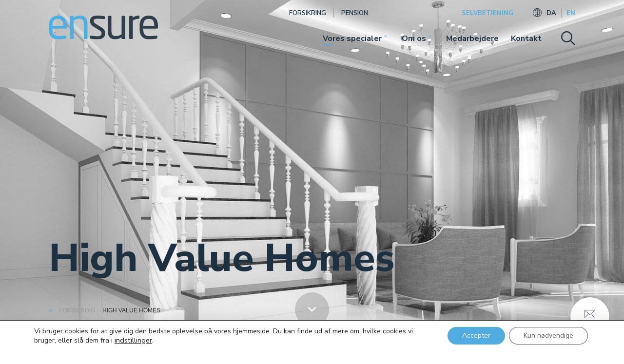

--- FILE ---
content_type: text/html; charset=UTF-8
request_url: https://ensure.dk/forsikring/high-value-homes-forsikringer/
body_size: 37632
content:
<!doctype html>
<html lang="da-DK">

<head>
    <meta charset="UTF-8">
<script type="text/javascript">
/* <![CDATA[ */
var gform;gform||(document.addEventListener("gform_main_scripts_loaded",function(){gform.scriptsLoaded=!0}),document.addEventListener("gform/theme/scripts_loaded",function(){gform.themeScriptsLoaded=!0}),window.addEventListener("DOMContentLoaded",function(){gform.domLoaded=!0}),gform={domLoaded:!1,scriptsLoaded:!1,themeScriptsLoaded:!1,isFormEditor:()=>"function"==typeof InitializeEditor,callIfLoaded:function(o){return!(!gform.domLoaded||!gform.scriptsLoaded||!gform.themeScriptsLoaded&&!gform.isFormEditor()||(gform.isFormEditor()&&console.warn("The use of gform.initializeOnLoaded() is deprecated in the form editor context and will be removed in Gravity Forms 3.1."),o(),0))},initializeOnLoaded:function(o){gform.callIfLoaded(o)||(document.addEventListener("gform_main_scripts_loaded",()=>{gform.scriptsLoaded=!0,gform.callIfLoaded(o)}),document.addEventListener("gform/theme/scripts_loaded",()=>{gform.themeScriptsLoaded=!0,gform.callIfLoaded(o)}),window.addEventListener("DOMContentLoaded",()=>{gform.domLoaded=!0,gform.callIfLoaded(o)}))},hooks:{action:{},filter:{}},addAction:function(o,r,e,t){gform.addHook("action",o,r,e,t)},addFilter:function(o,r,e,t){gform.addHook("filter",o,r,e,t)},doAction:function(o){gform.doHook("action",o,arguments)},applyFilters:function(o){return gform.doHook("filter",o,arguments)},removeAction:function(o,r){gform.removeHook("action",o,r)},removeFilter:function(o,r,e){gform.removeHook("filter",o,r,e)},addHook:function(o,r,e,t,n){null==gform.hooks[o][r]&&(gform.hooks[o][r]=[]);var d=gform.hooks[o][r];null==n&&(n=r+"_"+d.length),gform.hooks[o][r].push({tag:n,callable:e,priority:t=null==t?10:t})},doHook:function(r,o,e){var t;if(e=Array.prototype.slice.call(e,1),null!=gform.hooks[r][o]&&((o=gform.hooks[r][o]).sort(function(o,r){return o.priority-r.priority}),o.forEach(function(o){"function"!=typeof(t=o.callable)&&(t=window[t]),"action"==r?t.apply(null,e):e[0]=t.apply(null,e)})),"filter"==r)return e[0]},removeHook:function(o,r,t,n){var e;null!=gform.hooks[o][r]&&(e=(e=gform.hooks[o][r]).filter(function(o,r,e){return!!(null!=n&&n!=o.tag||null!=t&&t!=o.priority)}),gform.hooks[o][r]=e)}});
/* ]]> */
</script>

    <meta name="viewport" content="width=device-width, initial-scale=1">
    <link rel="profile" href="https://gmpg.org/xfn/11">
    <style>html,body,div,span,applet,object,iframe,h1,h2,h3,h4,h5,h6,p,blockquote,pre,a,abbr,acronym,address,big,cite,code,del,dfn,em,img,ins,kbd,q,s,samp,small,strike,strong,sub,sup,tt,var,b,u,i,center,dl,dt,dd,ol,ul,li,fieldset,form,label,legend,table,caption,tbody,tfoot,thead,tr,th,td,article,aside,canvas,details,embed,figure,figcaption,footer,header,hgroup,menu,nav,output,ruby,section,summary,time,mark,audio,video{margin:0;padding:0;border:0;font-size:100%;font:inherit;vertical-align:baseline}article,aside,details,figcaption,figure,footer,header,hgroup,menu,nav,section{display:block}body{line-height:1}ol,ul{list-style:none}blockquote,q{quotes:none}blockquote:before,blockquote:after,q:before,q:after{content:'';content:none}table{border-collapse:collapse;border-spacing:0}/*!
 * Bootstrap Grid v4.1.3 (https://getbootstrap.com/)
 * Copyright 2011-2018 The Bootstrap Authors
 * Copyright 2011-2018 Twitter, Inc.
 * Licensed under MIT (https://github.com/twbs/bootstrap/blob/master/LICENSE)
 */@-ms-viewport{width:device-width}html{-webkit-box-sizing:border-box;box-sizing:border-box;-ms-overflow-style:scrollbar}*,*::before,*::after{-webkit-box-sizing:border-box;box-sizing:border-box}.container{max-width:calc(100% - 30px) !important;padding-right:15px;padding-left:15px;margin-right:auto;margin-left:auto}@media (min-width: 1024px){.container{max-width:calc(100% - 40px) !important}}@media (min-width: 1199px){.container{max-width:calc(100% - 170px) !important}}@media (min-width: 1600px){.container{max-width:calc(100% - 410px) !important}}.alignfull .wp-block-group__inner-container,.wp-block-cover-image .wp-block-cover__inner-container,.wp-block-cover .wp-block-cover__inner-container{max-width:calc(100% - 45px) !important;padding-right:15px;padding-left:15px;margin-right:auto;margin-left:auto}@media (min-width: 1024px){.alignfull .wp-block-group__inner-container,.wp-block-cover-image .wp-block-cover__inner-container,.wp-block-cover .wp-block-cover__inner-container{max-width:calc(100% - 55px) !important}}@media (min-width: 1199px){.alignfull .wp-block-group__inner-container,.wp-block-cover-image .wp-block-cover__inner-container,.wp-block-cover .wp-block-cover__inner-container{max-width:calc(100% - 185px) !important}}@media (min-width: 1600px){.alignfull .wp-block-group__inner-container,.wp-block-cover-image .wp-block-cover__inner-container,.wp-block-cover .wp-block-cover__inner-container{max-width:calc(100% - 425px) !important}}.container-narrow,body:not(.page-template-page-home) .alignfull .wp-block-group__inner-container,body:not(.page-template-page-home) .wp-block-cover-image .wp-block-cover__inner-container,body:not(.page-template-page-home) .wp-block-cover .wp-block-cover__inner-container{max-width:1135px !important;padding-right:15px;padding-left:15px;margin-right:auto;margin-left:auto}@media (min-width: 576px){.container-narrow,body:not(.page-template-page-home) .alignfull .wp-block-group__inner-container,body:not(.page-template-page-home) .wp-block-cover-image .wp-block-cover__inner-container,body:not(.page-template-page-home) .wp-block-cover .wp-block-cover__inner-container{max-width:540px !important}}@media (min-width: 768px){.container-narrow,body:not(.page-template-page-home) .alignfull .wp-block-group__inner-container,body:not(.page-template-page-home) .wp-block-cover-image .wp-block-cover__inner-container,body:not(.page-template-page-home) .wp-block-cover .wp-block-cover__inner-container{max-width:720px !important}}@media (min-width: 992px){.container-narrow,body:not(.page-template-page-home) .alignfull .wp-block-group__inner-container,body:not(.page-template-page-home) .wp-block-cover-image .wp-block-cover__inner-container,body:not(.page-template-page-home) .wp-block-cover .wp-block-cover__inner-container{max-width:960px !important}}@media (min-width: 1280px){.container-narrow,body:not(.page-template-page-home) .alignfull .wp-block-group__inner-container,body:not(.page-template-page-home) .wp-block-cover-image .wp-block-cover__inner-container,body:not(.page-template-page-home) .wp-block-cover .wp-block-cover__inner-container{max-width:1135px !important}}.container-fluid{max-width:1920px;width:100%;padding-right:15px;padding-left:15px;margin-right:auto;margin-left:auto}.row{display:-ms-flexbox;display:-webkit-box;display:-webkit-flex;display:flex;-ms-flex-wrap:wrap;-webkit-flex-wrap:wrap;flex-wrap:wrap;margin-right:-15px;margin-left:-15px}.no-gutters{margin-right:0;margin-left:0}.no-gutters>.col,.no-gutters>[class*="col-"]{padding-right:0;padding-left:0}.col-1,.col-2,.col-3,.col-4,.col-5,.col-6,.col-7,.col-8,.col-9,.col-10,.col-11,.col-12,.col,.col-auto,.col-sm-1,.col-sm-2,.col-sm-3,.col-sm-4,.col-sm-5,.col-sm-6,.col-sm-7,.col-sm-8,.col-sm-9,.col-sm-10,.col-sm-11,.col-sm-12,.col-sm,.col-sm-auto,.col-md-1,.col-md-2,.col-md-3,.col-md-4,.col-md-5,.col-md-6,.col-md-7,.col-md-8,.col-md-9,.col-md-10,.col-md-11,.col-md-12,.col-md,.col-md-auto,.col-lg-1,.col-lg-2,.col-lg-3,.col-lg-4,.col-lg-5,.col-lg-6,.col-lg-7,.col-lg-8,.col-lg-9,.col-lg-10,.col-lg-11,.col-lg-12,.col-lg,.col-lg-auto,.col-xl-1,.col-xl-2,.col-xl-3,.col-xl-4,.col-xl-5,.col-xl-6,.col-xl-7,.col-xl-8,.col-xl-9,.col-xl-10,.col-xl-11,.col-xl-12,.col-xl,.col-xl-auto,.col-xxl-3{position:relative;width:100%;min-height:1px;padding-right:15px;padding-left:15px}.col{-ms-flex-preferred-size:0;-webkit-flex-basis:0;flex-basis:0;-ms-flex-positive:1;-webkit-box-flex:1;-webkit-flex-grow:1;flex-grow:1;max-width:100%}.col-auto{-ms-flex:0 0 auto;-webkit-box-flex:0;-webkit-flex:0 0 auto;flex:0 0 auto;width:auto;max-width:none}.col-1{-ms-flex:0 0 8.333333%;-webkit-box-flex:0;-webkit-flex:0 0 8.333333%;flex:0 0 8.333333%;max-width:8.333333%}.col-2{-ms-flex:0 0 16.666667%;-webkit-box-flex:0;-webkit-flex:0 0 16.666667%;flex:0 0 16.666667%;max-width:16.666667%}.col-3{-ms-flex:0 0 25%;-webkit-box-flex:0;-webkit-flex:0 0 25%;flex:0 0 25%;max-width:25%}.col-4{-ms-flex:0 0 33.333333%;-webkit-box-flex:0;-webkit-flex:0 0 33.333333%;flex:0 0 33.333333%;max-width:33.333333%}.col-5{-ms-flex:0 0 41.666667%;-webkit-box-flex:0;-webkit-flex:0 0 41.666667%;flex:0 0 41.666667%;max-width:41.666667%}.col-6{-ms-flex:0 0 50%;-webkit-box-flex:0;-webkit-flex:0 0 50%;flex:0 0 50%;max-width:50%}.col-7{-ms-flex:0 0 58.333333%;-webkit-box-flex:0;-webkit-flex:0 0 58.333333%;flex:0 0 58.333333%;max-width:58.333333%}.col-8{-ms-flex:0 0 66.666667%;-webkit-box-flex:0;-webkit-flex:0 0 66.666667%;flex:0 0 66.666667%;max-width:66.666667%}.col-9{-ms-flex:0 0 75%;-webkit-box-flex:0;-webkit-flex:0 0 75%;flex:0 0 75%;max-width:75%}.col-10{-ms-flex:0 0 83.333333%;-webkit-box-flex:0;-webkit-flex:0 0 83.333333%;flex:0 0 83.333333%;max-width:83.333333%}.col-11{-ms-flex:0 0 91.666667%;-webkit-box-flex:0;-webkit-flex:0 0 91.666667%;flex:0 0 91.666667%;max-width:91.666667%}.col-12{-ms-flex:0 0 100%;-webkit-box-flex:0;-webkit-flex:0 0 100%;flex:0 0 100%;max-width:100%}.order-first{-ms-flex-order:-1;-webkit-box-ordinal-group:0;-webkit-order:-1;order:-1}.order-last{-ms-flex-order:13;-webkit-box-ordinal-group:14;-webkit-order:13;order:13}.order-0{-ms-flex-order:0;-webkit-box-ordinal-group:1;-webkit-order:0;order:0}.order-1{-ms-flex-order:1;-webkit-box-ordinal-group:2;-webkit-order:1;order:1}.order-2{-ms-flex-order:2;-webkit-box-ordinal-group:3;-webkit-order:2;order:2}.order-3{-ms-flex-order:3;-webkit-box-ordinal-group:4;-webkit-order:3;order:3}.order-4{-ms-flex-order:4;-webkit-box-ordinal-group:5;-webkit-order:4;order:4}.order-5{-ms-flex-order:5;-webkit-box-ordinal-group:6;-webkit-order:5;order:5}.order-6{-ms-flex-order:6;-webkit-box-ordinal-group:7;-webkit-order:6;order:6}.order-7{-ms-flex-order:7;-webkit-box-ordinal-group:8;-webkit-order:7;order:7}.order-8{-ms-flex-order:8;-webkit-box-ordinal-group:9;-webkit-order:8;order:8}.order-9{-ms-flex-order:9;-webkit-box-ordinal-group:10;-webkit-order:9;order:9}.order-10{-ms-flex-order:10;-webkit-box-ordinal-group:11;-webkit-order:10;order:10}.order-11{-ms-flex-order:11;-webkit-box-ordinal-group:12;-webkit-order:11;order:11}.order-12{-ms-flex-order:12;-webkit-box-ordinal-group:13;-webkit-order:12;order:12}.offset-1{margin-left:8.333333%}.offset-2{margin-left:16.666667%}.offset-3{margin-left:25%}.offset-4{margin-left:33.333333%}.offset-5{margin-left:41.666667%}.offset-6{margin-left:50%}.offset-7{margin-left:58.333333%}.offset-8{margin-left:66.666667%}.offset-9{margin-left:75%}.offset-10{margin-left:83.333333%}.offset-11{margin-left:91.666667%}@media (min-width: 576px){.col-sm{-ms-flex-preferred-size:0;-webkit-flex-basis:0;flex-basis:0;-ms-flex-positive:1;-webkit-box-flex:1;-webkit-flex-grow:1;flex-grow:1;max-width:100%}.col-sm-auto{-ms-flex:0 0 auto;-webkit-box-flex:0;-webkit-flex:0 0 auto;flex:0 0 auto;width:auto;max-width:none}.col-sm-1{-ms-flex:0 0 8.333333%;-webkit-box-flex:0;-webkit-flex:0 0 8.333333%;flex:0 0 8.333333%;max-width:8.333333%}.col-sm-2{-ms-flex:0 0 16.666667%;-webkit-box-flex:0;-webkit-flex:0 0 16.666667%;flex:0 0 16.666667%;max-width:16.666667%}.col-sm-3{-ms-flex:0 0 25%;-webkit-box-flex:0;-webkit-flex:0 0 25%;flex:0 0 25%;max-width:25%}.col-sm-4{-ms-flex:0 0 33.333333%;-webkit-box-flex:0;-webkit-flex:0 0 33.333333%;flex:0 0 33.333333%;max-width:33.333333%}.col-sm-5{-ms-flex:0 0 41.666667%;-webkit-box-flex:0;-webkit-flex:0 0 41.666667%;flex:0 0 41.666667%;max-width:41.666667%}.col-sm-6{-ms-flex:0 0 50%;-webkit-box-flex:0;-webkit-flex:0 0 50%;flex:0 0 50%;max-width:50%}.col-sm-7{-ms-flex:0 0 58.333333%;-webkit-box-flex:0;-webkit-flex:0 0 58.333333%;flex:0 0 58.333333%;max-width:58.333333%}.col-sm-8{-ms-flex:0 0 66.666667%;-webkit-box-flex:0;-webkit-flex:0 0 66.666667%;flex:0 0 66.666667%;max-width:66.666667%}.col-sm-9{-ms-flex:0 0 75%;-webkit-box-flex:0;-webkit-flex:0 0 75%;flex:0 0 75%;max-width:75%}.col-sm-10{-ms-flex:0 0 83.333333%;-webkit-box-flex:0;-webkit-flex:0 0 83.333333%;flex:0 0 83.333333%;max-width:83.333333%}.col-sm-11{-ms-flex:0 0 91.666667%;-webkit-box-flex:0;-webkit-flex:0 0 91.666667%;flex:0 0 91.666667%;max-width:91.666667%}.col-sm-12{-ms-flex:0 0 100%;-webkit-box-flex:0;-webkit-flex:0 0 100%;flex:0 0 100%;max-width:100%}.order-sm-first{-ms-flex-order:-1;-webkit-box-ordinal-group:0;-webkit-order:-1;order:-1}.order-sm-last{-ms-flex-order:13;-webkit-box-ordinal-group:14;-webkit-order:13;order:13}.order-sm-0{-ms-flex-order:0;-webkit-box-ordinal-group:1;-webkit-order:0;order:0}.order-sm-1{-ms-flex-order:1;-webkit-box-ordinal-group:2;-webkit-order:1;order:1}.order-sm-2{-ms-flex-order:2;-webkit-box-ordinal-group:3;-webkit-order:2;order:2}.order-sm-3{-ms-flex-order:3;-webkit-box-ordinal-group:4;-webkit-order:3;order:3}.order-sm-4{-ms-flex-order:4;-webkit-box-ordinal-group:5;-webkit-order:4;order:4}.order-sm-5{-ms-flex-order:5;-webkit-box-ordinal-group:6;-webkit-order:5;order:5}.order-sm-6{-ms-flex-order:6;-webkit-box-ordinal-group:7;-webkit-order:6;order:6}.order-sm-7{-ms-flex-order:7;-webkit-box-ordinal-group:8;-webkit-order:7;order:7}.order-sm-8{-ms-flex-order:8;-webkit-box-ordinal-group:9;-webkit-order:8;order:8}.order-sm-9{-ms-flex-order:9;-webkit-box-ordinal-group:10;-webkit-order:9;order:9}.order-sm-10{-ms-flex-order:10;-webkit-box-ordinal-group:11;-webkit-order:10;order:10}.order-sm-11{-ms-flex-order:11;-webkit-box-ordinal-group:12;-webkit-order:11;order:11}.order-sm-12{-ms-flex-order:12;-webkit-box-ordinal-group:13;-webkit-order:12;order:12}.offset-sm-0{margin-left:0}.offset-sm-1{margin-left:8.333333%}.offset-sm-2{margin-left:16.666667%}.offset-sm-3{margin-left:25%}.offset-sm-4{margin-left:33.333333%}.offset-sm-5{margin-left:41.666667%}.offset-sm-6{margin-left:50%}.offset-sm-7{margin-left:58.333333%}.offset-sm-8{margin-left:66.666667%}.offset-sm-9{margin-left:75%}.offset-sm-10{margin-left:83.333333%}.offset-sm-11{margin-left:91.666667%}}@media (min-width: 768px){.col-md{-ms-flex-preferred-size:0;-webkit-flex-basis:0;flex-basis:0;-ms-flex-positive:1;-webkit-box-flex:1;-webkit-flex-grow:1;flex-grow:1;max-width:100%}.col-md-auto{-ms-flex:0 0 auto;-webkit-box-flex:0;-webkit-flex:0 0 auto;flex:0 0 auto;width:auto;max-width:none}.col-md-1{-ms-flex:0 0 8.333333%;-webkit-box-flex:0;-webkit-flex:0 0 8.333333%;flex:0 0 8.333333%;max-width:8.333333%}.col-md-2{-ms-flex:0 0 16.666667%;-webkit-box-flex:0;-webkit-flex:0 0 16.666667%;flex:0 0 16.666667%;max-width:16.666667%}.col-md-3{-ms-flex:0 0 25%;-webkit-box-flex:0;-webkit-flex:0 0 25%;flex:0 0 25%;max-width:25%}.col-md-4{-ms-flex:0 0 33.333333%;-webkit-box-flex:0;-webkit-flex:0 0 33.333333%;flex:0 0 33.333333%;max-width:33.333333%}.col-md-5{-ms-flex:0 0 41.666667%;-webkit-box-flex:0;-webkit-flex:0 0 41.666667%;flex:0 0 41.666667%;max-width:41.666667%}.col-md-6{-ms-flex:0 0 50%;-webkit-box-flex:0;-webkit-flex:0 0 50%;flex:0 0 50%;max-width:50%}.col-md-7{-ms-flex:0 0 58.333333%;-webkit-box-flex:0;-webkit-flex:0 0 58.333333%;flex:0 0 58.333333%;max-width:58.333333%}.col-md-8{-ms-flex:0 0 66.666667%;-webkit-box-flex:0;-webkit-flex:0 0 66.666667%;flex:0 0 66.666667%;max-width:66.666667%}.col-md-9{-ms-flex:0 0 75%;-webkit-box-flex:0;-webkit-flex:0 0 75%;flex:0 0 75%;max-width:75%}.col-md-10{-ms-flex:0 0 83.333333%;-webkit-box-flex:0;-webkit-flex:0 0 83.333333%;flex:0 0 83.333333%;max-width:83.333333%}.col-md-11{-ms-flex:0 0 91.666667%;-webkit-box-flex:0;-webkit-flex:0 0 91.666667%;flex:0 0 91.666667%;max-width:91.666667%}.col-md-12{-ms-flex:0 0 100%;-webkit-box-flex:0;-webkit-flex:0 0 100%;flex:0 0 100%;max-width:100%}.order-md-first{-ms-flex-order:-1;-webkit-box-ordinal-group:0;-webkit-order:-1;order:-1}.order-md-last{-ms-flex-order:13;-webkit-box-ordinal-group:14;-webkit-order:13;order:13}.order-md-0{-ms-flex-order:0;-webkit-box-ordinal-group:1;-webkit-order:0;order:0}.order-md-1{-ms-flex-order:1;-webkit-box-ordinal-group:2;-webkit-order:1;order:1}.order-md-2{-ms-flex-order:2;-webkit-box-ordinal-group:3;-webkit-order:2;order:2}.order-md-3{-ms-flex-order:3;-webkit-box-ordinal-group:4;-webkit-order:3;order:3}.order-md-4{-ms-flex-order:4;-webkit-box-ordinal-group:5;-webkit-order:4;order:4}.order-md-5{-ms-flex-order:5;-webkit-box-ordinal-group:6;-webkit-order:5;order:5}.order-md-6{-ms-flex-order:6;-webkit-box-ordinal-group:7;-webkit-order:6;order:6}.order-md-7{-ms-flex-order:7;-webkit-box-ordinal-group:8;-webkit-order:7;order:7}.order-md-8{-ms-flex-order:8;-webkit-box-ordinal-group:9;-webkit-order:8;order:8}.order-md-9{-ms-flex-order:9;-webkit-box-ordinal-group:10;-webkit-order:9;order:9}.order-md-10{-ms-flex-order:10;-webkit-box-ordinal-group:11;-webkit-order:10;order:10}.order-md-11{-ms-flex-order:11;-webkit-box-ordinal-group:12;-webkit-order:11;order:11}.order-md-12{-ms-flex-order:12;-webkit-box-ordinal-group:13;-webkit-order:12;order:12}.offset-md-0{margin-left:0}.offset-md-1{margin-left:8.333333%}.offset-md-2{margin-left:16.666667%}.offset-md-3{margin-left:25%}.offset-md-4{margin-left:33.333333%}.offset-md-5{margin-left:41.666667%}.offset-md-6{margin-left:50%}.offset-md-7{margin-left:58.333333%}.offset-md-8{margin-left:66.666667%}.offset-md-9{margin-left:75%}.offset-md-10{margin-left:83.333333%}.offset-md-11{margin-left:91.666667%}}@media (min-width: 992px){.col-lg{-ms-flex-preferred-size:0;-webkit-flex-basis:0;flex-basis:0;-ms-flex-positive:1;-webkit-box-flex:1;-webkit-flex-grow:1;flex-grow:1;max-width:100%}.col-lg-auto{-ms-flex:0 0 auto;-webkit-box-flex:0;-webkit-flex:0 0 auto;flex:0 0 auto;width:auto;max-width:none}.col-lg-1{-ms-flex:0 0 8.333333%;-webkit-box-flex:0;-webkit-flex:0 0 8.333333%;flex:0 0 8.333333%;max-width:8.333333%}.col-lg-2{-ms-flex:0 0 16.666667%;-webkit-box-flex:0;-webkit-flex:0 0 16.666667%;flex:0 0 16.666667%;max-width:16.666667%}.col-lg-3{-ms-flex:0 0 25%;-webkit-box-flex:0;-webkit-flex:0 0 25%;flex:0 0 25%;max-width:25%}.col-lg-4{-ms-flex:0 0 33.333333%;-webkit-box-flex:0;-webkit-flex:0 0 33.333333%;flex:0 0 33.333333%;max-width:33.333333%}.col-lg-5{-ms-flex:0 0 41.666667%;-webkit-box-flex:0;-webkit-flex:0 0 41.666667%;flex:0 0 41.666667%;max-width:41.666667%}.col-lg-6{-ms-flex:0 0 50%;-webkit-box-flex:0;-webkit-flex:0 0 50%;flex:0 0 50%;max-width:50%}.col-lg-7{-ms-flex:0 0 58.333333%;-webkit-box-flex:0;-webkit-flex:0 0 58.333333%;flex:0 0 58.333333%;max-width:58.333333%}.col-lg-8{-ms-flex:0 0 66.666667%;-webkit-box-flex:0;-webkit-flex:0 0 66.666667%;flex:0 0 66.666667%;max-width:66.666667%}.col-lg-9{-ms-flex:0 0 75%;-webkit-box-flex:0;-webkit-flex:0 0 75%;flex:0 0 75%;max-width:75%}.col-lg-10{-ms-flex:0 0 83.333333%;-webkit-box-flex:0;-webkit-flex:0 0 83.333333%;flex:0 0 83.333333%;max-width:83.333333%}.col-lg-11{-ms-flex:0 0 91.666667%;-webkit-box-flex:0;-webkit-flex:0 0 91.666667%;flex:0 0 91.666667%;max-width:91.666667%}.col-lg-12{-ms-flex:0 0 100%;-webkit-box-flex:0;-webkit-flex:0 0 100%;flex:0 0 100%;max-width:100%}.order-lg-first{-ms-flex-order:-1;-webkit-box-ordinal-group:0;-webkit-order:-1;order:-1}.order-lg-last{-ms-flex-order:13;-webkit-box-ordinal-group:14;-webkit-order:13;order:13}.order-lg-0{-ms-flex-order:0;-webkit-box-ordinal-group:1;-webkit-order:0;order:0}.order-lg-1{-ms-flex-order:1;-webkit-box-ordinal-group:2;-webkit-order:1;order:1}.order-lg-2{-ms-flex-order:2;-webkit-box-ordinal-group:3;-webkit-order:2;order:2}.order-lg-3{-ms-flex-order:3;-webkit-box-ordinal-group:4;-webkit-order:3;order:3}.order-lg-4{-ms-flex-order:4;-webkit-box-ordinal-group:5;-webkit-order:4;order:4}.order-lg-5{-ms-flex-order:5;-webkit-box-ordinal-group:6;-webkit-order:5;order:5}.order-lg-6{-ms-flex-order:6;-webkit-box-ordinal-group:7;-webkit-order:6;order:6}.order-lg-7{-ms-flex-order:7;-webkit-box-ordinal-group:8;-webkit-order:7;order:7}.order-lg-8{-ms-flex-order:8;-webkit-box-ordinal-group:9;-webkit-order:8;order:8}.order-lg-9{-ms-flex-order:9;-webkit-box-ordinal-group:10;-webkit-order:9;order:9}.order-lg-10{-ms-flex-order:10;-webkit-box-ordinal-group:11;-webkit-order:10;order:10}.order-lg-11{-ms-flex-order:11;-webkit-box-ordinal-group:12;-webkit-order:11;order:11}.order-lg-12{-ms-flex-order:12;-webkit-box-ordinal-group:13;-webkit-order:12;order:12}.offset-lg-0{margin-left:0}.offset-lg-1{margin-left:8.333333%}.offset-lg-2{margin-left:16.666667%}.offset-lg-3{margin-left:25%}.offset-lg-4{margin-left:33.333333%}.offset-lg-5{margin-left:41.666667%}.offset-lg-6{margin-left:50%}.offset-lg-7{margin-left:58.333333%}.offset-lg-8{margin-left:66.666667%}.offset-lg-9{margin-left:75%}.offset-lg-10{margin-left:83.333333%}.offset-lg-11{margin-left:91.666667%}}@media (min-width: 1200px){.col-xl{-ms-flex-preferred-size:0;-webkit-flex-basis:0;flex-basis:0;-ms-flex-positive:1;-webkit-box-flex:1;-webkit-flex-grow:1;flex-grow:1;max-width:100%}.col-xl-auto{-ms-flex:0 0 auto;-webkit-box-flex:0;-webkit-flex:0 0 auto;flex:0 0 auto;width:auto;max-width:none}.col-xl-1{-ms-flex:0 0 8.333333%;-webkit-box-flex:0;-webkit-flex:0 0 8.333333%;flex:0 0 8.333333%;max-width:8.333333%}.col-xl-2{-ms-flex:0 0 16.666667%;-webkit-box-flex:0;-webkit-flex:0 0 16.666667%;flex:0 0 16.666667%;max-width:16.666667%}.col-xl-3{-ms-flex:0 0 25%;-webkit-box-flex:0;-webkit-flex:0 0 25%;flex:0 0 25%;max-width:25%}.col-xl-4{-ms-flex:0 0 33.333333%;-webkit-box-flex:0;-webkit-flex:0 0 33.333333%;flex:0 0 33.333333%;max-width:33.333333%}.col-xl-5{-ms-flex:0 0 41.666667%;-webkit-box-flex:0;-webkit-flex:0 0 41.666667%;flex:0 0 41.666667%;max-width:41.666667%}.col-xl-6{-ms-flex:0 0 50%;-webkit-box-flex:0;-webkit-flex:0 0 50%;flex:0 0 50%;max-width:50%}.col-xl-7{-ms-flex:0 0 58.333333%;-webkit-box-flex:0;-webkit-flex:0 0 58.333333%;flex:0 0 58.333333%;max-width:58.333333%}.col-xl-8{-ms-flex:0 0 66.666667%;-webkit-box-flex:0;-webkit-flex:0 0 66.666667%;flex:0 0 66.666667%;max-width:66.666667%}.col-xl-9{-ms-flex:0 0 75%;-webkit-box-flex:0;-webkit-flex:0 0 75%;flex:0 0 75%;max-width:75%}.col-xl-10{-ms-flex:0 0 83.333333%;-webkit-box-flex:0;-webkit-flex:0 0 83.333333%;flex:0 0 83.333333%;max-width:83.333333%}.col-xl-11{-ms-flex:0 0 91.666667%;-webkit-box-flex:0;-webkit-flex:0 0 91.666667%;flex:0 0 91.666667%;max-width:91.666667%}.col-xl-12{-ms-flex:0 0 100%;-webkit-box-flex:0;-webkit-flex:0 0 100%;flex:0 0 100%;max-width:100%}.order-xl-first{-ms-flex-order:-1;-webkit-box-ordinal-group:0;-webkit-order:-1;order:-1}.order-xl-last{-ms-flex-order:13;-webkit-box-ordinal-group:14;-webkit-order:13;order:13}.order-xl-0{-ms-flex-order:0;-webkit-box-ordinal-group:1;-webkit-order:0;order:0}.order-xl-1{-ms-flex-order:1;-webkit-box-ordinal-group:2;-webkit-order:1;order:1}.order-xl-2{-ms-flex-order:2;-webkit-box-ordinal-group:3;-webkit-order:2;order:2}.order-xl-3{-ms-flex-order:3;-webkit-box-ordinal-group:4;-webkit-order:3;order:3}.order-xl-4{-ms-flex-order:4;-webkit-box-ordinal-group:5;-webkit-order:4;order:4}.order-xl-5{-ms-flex-order:5;-webkit-box-ordinal-group:6;-webkit-order:5;order:5}.order-xl-6{-ms-flex-order:6;-webkit-box-ordinal-group:7;-webkit-order:6;order:6}.order-xl-7{-ms-flex-order:7;-webkit-box-ordinal-group:8;-webkit-order:7;order:7}.order-xl-8{-ms-flex-order:8;-webkit-box-ordinal-group:9;-webkit-order:8;order:8}.order-xl-9{-ms-flex-order:9;-webkit-box-ordinal-group:10;-webkit-order:9;order:9}.order-xl-10{-ms-flex-order:10;-webkit-box-ordinal-group:11;-webkit-order:10;order:10}.order-xl-11{-ms-flex-order:11;-webkit-box-ordinal-group:12;-webkit-order:11;order:11}.order-xl-12{-ms-flex-order:12;-webkit-box-ordinal-group:13;-webkit-order:12;order:12}.offset-xl-0{margin-left:0}.offset-xl-1{margin-left:8.333333%}.offset-xl-2{margin-left:16.666667%}.offset-xl-3{margin-left:25%}.offset-xl-4{margin-left:33.333333%}.offset-xl-5{margin-left:41.666667%}.offset-xl-6{margin-left:50%}.offset-xl-7{margin-left:58.333333%}.offset-xl-8{margin-left:66.666667%}.offset-xl-9{margin-left:75%}.offset-xl-10{margin-left:83.333333%}.offset-xl-11{margin-left:91.666667%}}@media (min-width: 1800px){.col-xxl-3{-ms-flex:0 0 25%;-webkit-box-flex:0;-webkit-flex:0 0 25%;flex:0 0 25%;max-width:25%}}.d-none{display:none !important}.d-inline{display:inline !important}.d-inline-block{display:inline-block !important}.d-block{display:block !important}.d-table{display:table !important}.d-table-row{display:table-row !important}.d-table-cell{display:table-cell !important}.d-flex{display:-ms-flexbox !important;display:-webkit-box !important;display:-webkit-flex !important;display:flex !important}.d-inline-flex{display:-ms-inline-flexbox !important;display:-webkit-inline-box !important;display:-webkit-inline-flex !important;display:inline-flex !important}@media (min-width: 576px){.d-sm-none{display:none !important}.d-sm-inline{display:inline !important}.d-sm-inline-block{display:inline-block !important}.d-sm-block{display:block !important}.d-sm-table{display:table !important}.d-sm-table-row{display:table-row !important}.d-sm-table-cell{display:table-cell !important}.d-sm-flex{display:-ms-flexbox !important;display:-webkit-box !important;display:-webkit-flex !important;display:flex !important}.d-sm-inline-flex{display:-ms-inline-flexbox !important;display:-webkit-inline-box !important;display:-webkit-inline-flex !important;display:inline-flex !important}}@media (min-width: 768px){.d-md-none{display:none !important}.d-md-inline{display:inline !important}.d-md-inline-block{display:inline-block !important}.d-md-block{display:block !important}.d-md-table{display:table !important}.d-md-table-row{display:table-row !important}.d-md-table-cell{display:table-cell !important}.d-md-flex{display:-ms-flexbox !important;display:-webkit-box !important;display:-webkit-flex !important;display:flex !important}.d-md-inline-flex{display:-ms-inline-flexbox !important;display:-webkit-inline-box !important;display:-webkit-inline-flex !important;display:inline-flex !important}}@media (min-width: 992px){.d-lg-none{display:none !important}.d-lg-inline{display:inline !important}.d-lg-inline-block{display:inline-block !important}.d-lg-block{display:block !important}.d-lg-table{display:table !important}.d-lg-table-row{display:table-row !important}.d-lg-table-cell{display:table-cell !important}.d-lg-flex{display:-ms-flexbox !important;display:-webkit-box !important;display:-webkit-flex !important;display:flex !important}.d-lg-inline-flex{display:-ms-inline-flexbox !important;display:-webkit-inline-box !important;display:-webkit-inline-flex !important;display:inline-flex !important}}@media (min-width: 1200px){.d-xl-none{display:none !important}.d-xl-inline{display:inline !important}.d-xl-inline-block{display:inline-block !important}.d-xl-block{display:block !important}.d-xl-table{display:table !important}.d-xl-table-row{display:table-row !important}.d-xl-table-cell{display:table-cell !important}.d-xl-flex{display:-ms-flexbox !important;display:-webkit-box !important;display:-webkit-flex !important;display:flex !important}.d-xl-inline-flex{display:-ms-inline-flexbox !important;display:-webkit-inline-box !important;display:-webkit-inline-flex !important;display:inline-flex !important}}@media print{.d-print-none{display:none !important}.d-print-inline{display:inline !important}.d-print-inline-block{display:inline-block !important}.d-print-block{display:block !important}.d-print-table{display:table !important}.d-print-table-row{display:table-row !important}.d-print-table-cell{display:table-cell !important}.d-print-flex{display:-ms-flexbox !important;display:-webkit-box !important;display:-webkit-flex !important;display:flex !important}.d-print-inline-flex{display:-ms-inline-flexbox !important;display:-webkit-inline-box !important;display:-webkit-inline-flex !important;display:inline-flex !important}}.flex-row{-ms-flex-direction:row !important;-webkit-box-orient:horizontal !important;-webkit-box-direction:normal !important;-webkit-flex-direction:row !important;flex-direction:row !important}.flex-column{-ms-flex-direction:column !important;-webkit-box-orient:vertical !important;-webkit-box-direction:normal !important;-webkit-flex-direction:column !important;flex-direction:column !important}.flex-row-reverse{-ms-flex-direction:row-reverse !important;-webkit-box-orient:horizontal !important;-webkit-box-direction:reverse !important;-webkit-flex-direction:row-reverse !important;flex-direction:row-reverse !important}.flex-column-reverse{-ms-flex-direction:column-reverse !important;-webkit-box-orient:vertical !important;-webkit-box-direction:reverse !important;-webkit-flex-direction:column-reverse !important;flex-direction:column-reverse !important}.flex-wrap{-ms-flex-wrap:wrap !important;-webkit-flex-wrap:wrap !important;flex-wrap:wrap !important}.flex-nowrap{-ms-flex-wrap:nowrap !important;-webkit-flex-wrap:nowrap !important;flex-wrap:nowrap !important}.flex-wrap-reverse{-ms-flex-wrap:wrap-reverse !important;-webkit-flex-wrap:wrap-reverse !important;flex-wrap:wrap-reverse !important}.flex-fill{-ms-flex:1 1 auto !important;-webkit-box-flex:1 !important;-webkit-flex:1 1 auto !important;flex:1 1 auto !important}.flex-grow-0{-ms-flex-positive:0 !important;-webkit-box-flex:0 !important;-webkit-flex-grow:0 !important;flex-grow:0 !important}.flex-grow-1{-ms-flex-positive:1 !important;-webkit-box-flex:1 !important;-webkit-flex-grow:1 !important;flex-grow:1 !important}.flex-shrink-0{-ms-flex-negative:0 !important;-webkit-flex-shrink:0 !important;flex-shrink:0 !important}.flex-shrink-1{-ms-flex-negative:1 !important;-webkit-flex-shrink:1 !important;flex-shrink:1 !important}.justify-content-start{-ms-flex-pack:start !important;-webkit-box-pack:start !important;-webkit-justify-content:flex-start !important;justify-content:flex-start !important}.justify-content-end{-ms-flex-pack:end !important;-webkit-box-pack:end !important;-webkit-justify-content:flex-end !important;justify-content:flex-end !important}.justify-content-center{-ms-flex-pack:center !important;-webkit-box-pack:center !important;-webkit-justify-content:center !important;justify-content:center !important}.justify-content-between{-ms-flex-pack:justify !important;-webkit-box-pack:justify !important;-webkit-justify-content:space-between !important;justify-content:space-between !important}.justify-content-around{-ms-flex-pack:distribute !important;-webkit-justify-content:space-around !important;justify-content:space-around !important}.align-items-start{-ms-flex-align:start !important;-webkit-box-align:start !important;-webkit-align-items:flex-start !important;align-items:flex-start !important}.align-items-end{-ms-flex-align:end !important;-webkit-box-align:end !important;-webkit-align-items:flex-end !important;align-items:flex-end !important}.align-items-center{-ms-flex-align:center !important;-webkit-box-align:center !important;-webkit-align-items:center !important;align-items:center !important}.align-items-baseline{-ms-flex-align:baseline !important;-webkit-box-align:baseline !important;-webkit-align-items:baseline !important;align-items:baseline !important}.align-items-stretch{-ms-flex-align:stretch !important;-webkit-box-align:stretch !important;-webkit-align-items:stretch !important;align-items:stretch !important}.align-content-start{-ms-flex-line-pack:start !important;-webkit-align-content:flex-start !important;align-content:flex-start !important}.align-content-end{-ms-flex-line-pack:end !important;-webkit-align-content:flex-end !important;align-content:flex-end !important}.align-content-center{-ms-flex-line-pack:center !important;-webkit-align-content:center !important;align-content:center !important}.align-content-between{-ms-flex-line-pack:justify !important;-webkit-align-content:space-between !important;align-content:space-between !important}.align-content-around{-ms-flex-line-pack:distribute !important;-webkit-align-content:space-around !important;align-content:space-around !important}.align-content-stretch{-ms-flex-line-pack:stretch !important;-webkit-align-content:stretch !important;align-content:stretch !important}.align-self-auto{-ms-flex-item-align:auto !important;-webkit-align-self:auto !important;align-self:auto !important}.align-self-start{-ms-flex-item-align:start !important;-webkit-align-self:flex-start !important;align-self:flex-start !important}.align-self-end{-ms-flex-item-align:end !important;-webkit-align-self:flex-end !important;align-self:flex-end !important}.align-self-center{-ms-flex-item-align:center !important;-webkit-align-self:center !important;align-self:center !important}.align-self-baseline{-ms-flex-item-align:baseline !important;-webkit-align-self:baseline !important;align-self:baseline !important}.align-self-stretch{-ms-flex-item-align:stretch !important;-webkit-align-self:stretch !important;align-self:stretch !important}@media (min-width: 576px){.flex-sm-row{-ms-flex-direction:row !important;-webkit-box-orient:horizontal !important;-webkit-box-direction:normal !important;-webkit-flex-direction:row !important;flex-direction:row !important}.flex-sm-column{-ms-flex-direction:column !important;-webkit-box-orient:vertical !important;-webkit-box-direction:normal !important;-webkit-flex-direction:column !important;flex-direction:column !important}.flex-sm-row-reverse{-ms-flex-direction:row-reverse !important;-webkit-box-orient:horizontal !important;-webkit-box-direction:reverse !important;-webkit-flex-direction:row-reverse !important;flex-direction:row-reverse !important}.flex-sm-column-reverse{-ms-flex-direction:column-reverse !important;-webkit-box-orient:vertical !important;-webkit-box-direction:reverse !important;-webkit-flex-direction:column-reverse !important;flex-direction:column-reverse !important}.flex-sm-wrap{-ms-flex-wrap:wrap !important;-webkit-flex-wrap:wrap !important;flex-wrap:wrap !important}.flex-sm-nowrap{-ms-flex-wrap:nowrap !important;-webkit-flex-wrap:nowrap !important;flex-wrap:nowrap !important}.flex-sm-wrap-reverse{-ms-flex-wrap:wrap-reverse !important;-webkit-flex-wrap:wrap-reverse !important;flex-wrap:wrap-reverse !important}.flex-sm-fill{-ms-flex:1 1 auto !important;-webkit-box-flex:1 !important;-webkit-flex:1 1 auto !important;flex:1 1 auto !important}.flex-sm-grow-0{-ms-flex-positive:0 !important;-webkit-box-flex:0 !important;-webkit-flex-grow:0 !important;flex-grow:0 !important}.flex-sm-grow-1{-ms-flex-positive:1 !important;-webkit-box-flex:1 !important;-webkit-flex-grow:1 !important;flex-grow:1 !important}.flex-sm-shrink-0{-ms-flex-negative:0 !important;-webkit-flex-shrink:0 !important;flex-shrink:0 !important}.flex-sm-shrink-1{-ms-flex-negative:1 !important;-webkit-flex-shrink:1 !important;flex-shrink:1 !important}.justify-content-sm-start{-ms-flex-pack:start !important;-webkit-box-pack:start !important;-webkit-justify-content:flex-start !important;justify-content:flex-start !important}.justify-content-sm-end{-ms-flex-pack:end !important;-webkit-box-pack:end !important;-webkit-justify-content:flex-end !important;justify-content:flex-end !important}.justify-content-sm-center{-ms-flex-pack:center !important;-webkit-box-pack:center !important;-webkit-justify-content:center !important;justify-content:center !important}.justify-content-sm-between{-ms-flex-pack:justify !important;-webkit-box-pack:justify !important;-webkit-justify-content:space-between !important;justify-content:space-between !important}.justify-content-sm-around{-ms-flex-pack:distribute !important;-webkit-justify-content:space-around !important;justify-content:space-around !important}.align-items-sm-start{-ms-flex-align:start !important;-webkit-box-align:start !important;-webkit-align-items:flex-start !important;align-items:flex-start !important}.align-items-sm-end{-ms-flex-align:end !important;-webkit-box-align:end !important;-webkit-align-items:flex-end !important;align-items:flex-end !important}.align-items-sm-center{-ms-flex-align:center !important;-webkit-box-align:center !important;-webkit-align-items:center !important;align-items:center !important}.align-items-sm-baseline{-ms-flex-align:baseline !important;-webkit-box-align:baseline !important;-webkit-align-items:baseline !important;align-items:baseline !important}.align-items-sm-stretch{-ms-flex-align:stretch !important;-webkit-box-align:stretch !important;-webkit-align-items:stretch !important;align-items:stretch !important}.align-content-sm-start{-ms-flex-line-pack:start !important;-webkit-align-content:flex-start !important;align-content:flex-start !important}.align-content-sm-end{-ms-flex-line-pack:end !important;-webkit-align-content:flex-end !important;align-content:flex-end !important}.align-content-sm-center{-ms-flex-line-pack:center !important;-webkit-align-content:center !important;align-content:center !important}.align-content-sm-between{-ms-flex-line-pack:justify !important;-webkit-align-content:space-between !important;align-content:space-between !important}.align-content-sm-around{-ms-flex-line-pack:distribute !important;-webkit-align-content:space-around !important;align-content:space-around !important}.align-content-sm-stretch{-ms-flex-line-pack:stretch !important;-webkit-align-content:stretch !important;align-content:stretch !important}.align-self-sm-auto{-ms-flex-item-align:auto !important;-webkit-align-self:auto !important;align-self:auto !important}.align-self-sm-start{-ms-flex-item-align:start !important;-webkit-align-self:flex-start !important;align-self:flex-start !important}.align-self-sm-end{-ms-flex-item-align:end !important;-webkit-align-self:flex-end !important;align-self:flex-end !important}.align-self-sm-center{-ms-flex-item-align:center !important;-webkit-align-self:center !important;align-self:center !important}.align-self-sm-baseline{-ms-flex-item-align:baseline !important;-webkit-align-self:baseline !important;align-self:baseline !important}.align-self-sm-stretch{-ms-flex-item-align:stretch !important;-webkit-align-self:stretch !important;align-self:stretch !important}}@media (min-width: 768px){.flex-md-row{-ms-flex-direction:row !important;-webkit-box-orient:horizontal !important;-webkit-box-direction:normal !important;-webkit-flex-direction:row !important;flex-direction:row !important}.flex-md-column{-ms-flex-direction:column !important;-webkit-box-orient:vertical !important;-webkit-box-direction:normal !important;-webkit-flex-direction:column !important;flex-direction:column !important}.flex-md-row-reverse{-ms-flex-direction:row-reverse !important;-webkit-box-orient:horizontal !important;-webkit-box-direction:reverse !important;-webkit-flex-direction:row-reverse !important;flex-direction:row-reverse !important}.flex-md-column-reverse{-ms-flex-direction:column-reverse !important;-webkit-box-orient:vertical !important;-webkit-box-direction:reverse !important;-webkit-flex-direction:column-reverse !important;flex-direction:column-reverse !important}.flex-md-wrap{-ms-flex-wrap:wrap !important;-webkit-flex-wrap:wrap !important;flex-wrap:wrap !important}.flex-md-nowrap{-ms-flex-wrap:nowrap !important;-webkit-flex-wrap:nowrap !important;flex-wrap:nowrap !important}.flex-md-wrap-reverse{-ms-flex-wrap:wrap-reverse !important;-webkit-flex-wrap:wrap-reverse !important;flex-wrap:wrap-reverse !important}.flex-md-fill{-ms-flex:1 1 auto !important;-webkit-box-flex:1 !important;-webkit-flex:1 1 auto !important;flex:1 1 auto !important}.flex-md-grow-0{-ms-flex-positive:0 !important;-webkit-box-flex:0 !important;-webkit-flex-grow:0 !important;flex-grow:0 !important}.flex-md-grow-1{-ms-flex-positive:1 !important;-webkit-box-flex:1 !important;-webkit-flex-grow:1 !important;flex-grow:1 !important}.flex-md-shrink-0{-ms-flex-negative:0 !important;-webkit-flex-shrink:0 !important;flex-shrink:0 !important}.flex-md-shrink-1{-ms-flex-negative:1 !important;-webkit-flex-shrink:1 !important;flex-shrink:1 !important}.justify-content-md-start{-ms-flex-pack:start !important;-webkit-box-pack:start !important;-webkit-justify-content:flex-start !important;justify-content:flex-start !important}.justify-content-md-end{-ms-flex-pack:end !important;-webkit-box-pack:end !important;-webkit-justify-content:flex-end !important;justify-content:flex-end !important}.justify-content-md-center{-ms-flex-pack:center !important;-webkit-box-pack:center !important;-webkit-justify-content:center !important;justify-content:center !important}.justify-content-md-between{-ms-flex-pack:justify !important;-webkit-box-pack:justify !important;-webkit-justify-content:space-between !important;justify-content:space-between !important}.justify-content-md-around{-ms-flex-pack:distribute !important;-webkit-justify-content:space-around !important;justify-content:space-around !important}.align-items-md-start{-ms-flex-align:start !important;-webkit-box-align:start !important;-webkit-align-items:flex-start !important;align-items:flex-start !important}.align-items-md-end{-ms-flex-align:end !important;-webkit-box-align:end !important;-webkit-align-items:flex-end !important;align-items:flex-end !important}.align-items-md-center{-ms-flex-align:center !important;-webkit-box-align:center !important;-webkit-align-items:center !important;align-items:center !important}.align-items-md-baseline{-ms-flex-align:baseline !important;-webkit-box-align:baseline !important;-webkit-align-items:baseline !important;align-items:baseline !important}.align-items-md-stretch{-ms-flex-align:stretch !important;-webkit-box-align:stretch !important;-webkit-align-items:stretch !important;align-items:stretch !important}.align-content-md-start{-ms-flex-line-pack:start !important;-webkit-align-content:flex-start !important;align-content:flex-start !important}.align-content-md-end{-ms-flex-line-pack:end !important;-webkit-align-content:flex-end !important;align-content:flex-end !important}.align-content-md-center{-ms-flex-line-pack:center !important;-webkit-align-content:center !important;align-content:center !important}.align-content-md-between{-ms-flex-line-pack:justify !important;-webkit-align-content:space-between !important;align-content:space-between !important}.align-content-md-around{-ms-flex-line-pack:distribute !important;-webkit-align-content:space-around !important;align-content:space-around !important}.align-content-md-stretch{-ms-flex-line-pack:stretch !important;-webkit-align-content:stretch !important;align-content:stretch !important}.align-self-md-auto{-ms-flex-item-align:auto !important;-webkit-align-self:auto !important;align-self:auto !important}.align-self-md-start{-ms-flex-item-align:start !important;-webkit-align-self:flex-start !important;align-self:flex-start !important}.align-self-md-end{-ms-flex-item-align:end !important;-webkit-align-self:flex-end !important;align-self:flex-end !important}.align-self-md-center{-ms-flex-item-align:center !important;-webkit-align-self:center !important;align-self:center !important}.align-self-md-baseline{-ms-flex-item-align:baseline !important;-webkit-align-self:baseline !important;align-self:baseline !important}.align-self-md-stretch{-ms-flex-item-align:stretch !important;-webkit-align-self:stretch !important;align-self:stretch !important}}@media (min-width: 992px){.flex-lg-row{-ms-flex-direction:row !important;-webkit-box-orient:horizontal !important;-webkit-box-direction:normal !important;-webkit-flex-direction:row !important;flex-direction:row !important}.flex-lg-column{-ms-flex-direction:column !important;-webkit-box-orient:vertical !important;-webkit-box-direction:normal !important;-webkit-flex-direction:column !important;flex-direction:column !important}.flex-lg-row-reverse{-ms-flex-direction:row-reverse !important;-webkit-box-orient:horizontal !important;-webkit-box-direction:reverse !important;-webkit-flex-direction:row-reverse !important;flex-direction:row-reverse !important}.flex-lg-column-reverse{-ms-flex-direction:column-reverse !important;-webkit-box-orient:vertical !important;-webkit-box-direction:reverse !important;-webkit-flex-direction:column-reverse !important;flex-direction:column-reverse !important}.flex-lg-wrap{-ms-flex-wrap:wrap !important;-webkit-flex-wrap:wrap !important;flex-wrap:wrap !important}.flex-lg-nowrap{-ms-flex-wrap:nowrap !important;-webkit-flex-wrap:nowrap !important;flex-wrap:nowrap !important}.flex-lg-wrap-reverse{-ms-flex-wrap:wrap-reverse !important;-webkit-flex-wrap:wrap-reverse !important;flex-wrap:wrap-reverse !important}.flex-lg-fill{-ms-flex:1 1 auto !important;-webkit-box-flex:1 !important;-webkit-flex:1 1 auto !important;flex:1 1 auto !important}.flex-lg-grow-0{-ms-flex-positive:0 !important;-webkit-box-flex:0 !important;-webkit-flex-grow:0 !important;flex-grow:0 !important}.flex-lg-grow-1{-ms-flex-positive:1 !important;-webkit-box-flex:1 !important;-webkit-flex-grow:1 !important;flex-grow:1 !important}.flex-lg-shrink-0{-ms-flex-negative:0 !important;-webkit-flex-shrink:0 !important;flex-shrink:0 !important}.flex-lg-shrink-1{-ms-flex-negative:1 !important;-webkit-flex-shrink:1 !important;flex-shrink:1 !important}.justify-content-lg-start{-ms-flex-pack:start !important;-webkit-box-pack:start !important;-webkit-justify-content:flex-start !important;justify-content:flex-start !important}.justify-content-lg-end{-ms-flex-pack:end !important;-webkit-box-pack:end !important;-webkit-justify-content:flex-end !important;justify-content:flex-end !important}.justify-content-lg-center{-ms-flex-pack:center !important;-webkit-box-pack:center !important;-webkit-justify-content:center !important;justify-content:center !important}.justify-content-lg-between{-ms-flex-pack:justify !important;-webkit-box-pack:justify !important;-webkit-justify-content:space-between !important;justify-content:space-between !important}.justify-content-lg-around{-ms-flex-pack:distribute !important;-webkit-justify-content:space-around !important;justify-content:space-around !important}.align-items-lg-start{-ms-flex-align:start !important;-webkit-box-align:start !important;-webkit-align-items:flex-start !important;align-items:flex-start !important}.align-items-lg-end{-ms-flex-align:end !important;-webkit-box-align:end !important;-webkit-align-items:flex-end !important;align-items:flex-end !important}.align-items-lg-center{-ms-flex-align:center !important;-webkit-box-align:center !important;-webkit-align-items:center !important;align-items:center !important}.align-items-lg-baseline{-ms-flex-align:baseline !important;-webkit-box-align:baseline !important;-webkit-align-items:baseline !important;align-items:baseline !important}.align-items-lg-stretch{-ms-flex-align:stretch !important;-webkit-box-align:stretch !important;-webkit-align-items:stretch !important;align-items:stretch !important}.align-content-lg-start{-ms-flex-line-pack:start !important;-webkit-align-content:flex-start !important;align-content:flex-start !important}.align-content-lg-end{-ms-flex-line-pack:end !important;-webkit-align-content:flex-end !important;align-content:flex-end !important}.align-content-lg-center{-ms-flex-line-pack:center !important;-webkit-align-content:center !important;align-content:center !important}.align-content-lg-between{-ms-flex-line-pack:justify !important;-webkit-align-content:space-between !important;align-content:space-between !important}.align-content-lg-around{-ms-flex-line-pack:distribute !important;-webkit-align-content:space-around !important;align-content:space-around !important}.align-content-lg-stretch{-ms-flex-line-pack:stretch !important;-webkit-align-content:stretch !important;align-content:stretch !important}.align-self-lg-auto{-ms-flex-item-align:auto !important;-webkit-align-self:auto !important;align-self:auto !important}.align-self-lg-start{-ms-flex-item-align:start !important;-webkit-align-self:flex-start !important;align-self:flex-start !important}.align-self-lg-end{-ms-flex-item-align:end !important;-webkit-align-self:flex-end !important;align-self:flex-end !important}.align-self-lg-center{-ms-flex-item-align:center !important;-webkit-align-self:center !important;align-self:center !important}.align-self-lg-baseline{-ms-flex-item-align:baseline !important;-webkit-align-self:baseline !important;align-self:baseline !important}.align-self-lg-stretch{-ms-flex-item-align:stretch !important;-webkit-align-self:stretch !important;align-self:stretch !important}}@media (min-width: 1200px){.flex-xl-row{-ms-flex-direction:row !important;-webkit-box-orient:horizontal !important;-webkit-box-direction:normal !important;-webkit-flex-direction:row !important;flex-direction:row !important}.flex-xl-column{-ms-flex-direction:column !important;-webkit-box-orient:vertical !important;-webkit-box-direction:normal !important;-webkit-flex-direction:column !important;flex-direction:column !important}.flex-xl-row-reverse{-ms-flex-direction:row-reverse !important;-webkit-box-orient:horizontal !important;-webkit-box-direction:reverse !important;-webkit-flex-direction:row-reverse !important;flex-direction:row-reverse !important}.flex-xl-column-reverse{-ms-flex-direction:column-reverse !important;-webkit-box-orient:vertical !important;-webkit-box-direction:reverse !important;-webkit-flex-direction:column-reverse !important;flex-direction:column-reverse !important}.flex-xl-wrap{-ms-flex-wrap:wrap !important;-webkit-flex-wrap:wrap !important;flex-wrap:wrap !important}.flex-xl-nowrap{-ms-flex-wrap:nowrap !important;-webkit-flex-wrap:nowrap !important;flex-wrap:nowrap !important}.flex-xl-wrap-reverse{-ms-flex-wrap:wrap-reverse !important;-webkit-flex-wrap:wrap-reverse !important;flex-wrap:wrap-reverse !important}.flex-xl-fill{-ms-flex:1 1 auto !important;-webkit-box-flex:1 !important;-webkit-flex:1 1 auto !important;flex:1 1 auto !important}.flex-xl-grow-0{-ms-flex-positive:0 !important;-webkit-box-flex:0 !important;-webkit-flex-grow:0 !important;flex-grow:0 !important}.flex-xl-grow-1{-ms-flex-positive:1 !important;-webkit-box-flex:1 !important;-webkit-flex-grow:1 !important;flex-grow:1 !important}.flex-xl-shrink-0{-ms-flex-negative:0 !important;-webkit-flex-shrink:0 !important;flex-shrink:0 !important}.flex-xl-shrink-1{-ms-flex-negative:1 !important;-webkit-flex-shrink:1 !important;flex-shrink:1 !important}.justify-content-xl-start{-ms-flex-pack:start !important;-webkit-box-pack:start !important;-webkit-justify-content:flex-start !important;justify-content:flex-start !important}.justify-content-xl-end{-ms-flex-pack:end !important;-webkit-box-pack:end !important;-webkit-justify-content:flex-end !important;justify-content:flex-end !important}.justify-content-xl-center{-ms-flex-pack:center !important;-webkit-box-pack:center !important;-webkit-justify-content:center !important;justify-content:center !important}.justify-content-xl-between{-ms-flex-pack:justify !important;-webkit-box-pack:justify !important;-webkit-justify-content:space-between !important;justify-content:space-between !important}.justify-content-xl-around{-ms-flex-pack:distribute !important;-webkit-justify-content:space-around !important;justify-content:space-around !important}.align-items-xl-start{-ms-flex-align:start !important;-webkit-box-align:start !important;-webkit-align-items:flex-start !important;align-items:flex-start !important}.align-items-xl-end{-ms-flex-align:end !important;-webkit-box-align:end !important;-webkit-align-items:flex-end !important;align-items:flex-end !important}.align-items-xl-center{-ms-flex-align:center !important;-webkit-box-align:center !important;-webkit-align-items:center !important;align-items:center !important}.align-items-xl-baseline{-ms-flex-align:baseline !important;-webkit-box-align:baseline !important;-webkit-align-items:baseline !important;align-items:baseline !important}.align-items-xl-stretch{-ms-flex-align:stretch !important;-webkit-box-align:stretch !important;-webkit-align-items:stretch !important;align-items:stretch !important}.align-content-xl-start{-ms-flex-line-pack:start !important;-webkit-align-content:flex-start !important;align-content:flex-start !important}.align-content-xl-end{-ms-flex-line-pack:end !important;-webkit-align-content:flex-end !important;align-content:flex-end !important}.align-content-xl-center{-ms-flex-line-pack:center !important;-webkit-align-content:center !important;align-content:center !important}.align-content-xl-between{-ms-flex-line-pack:justify !important;-webkit-align-content:space-between !important;align-content:space-between !important}.align-content-xl-around{-ms-flex-line-pack:distribute !important;-webkit-align-content:space-around !important;align-content:space-around !important}.align-content-xl-stretch{-ms-flex-line-pack:stretch !important;-webkit-align-content:stretch !important;align-content:stretch !important}.align-self-xl-auto{-ms-flex-item-align:auto !important;-webkit-align-self:auto !important;align-self:auto !important}.align-self-xl-start{-ms-flex-item-align:start !important;-webkit-align-self:flex-start !important;align-self:flex-start !important}.align-self-xl-end{-ms-flex-item-align:end !important;-webkit-align-self:flex-end !important;align-self:flex-end !important}.align-self-xl-center{-ms-flex-item-align:center !important;-webkit-align-self:center !important;align-self:center !important}.align-self-xl-baseline{-ms-flex-item-align:baseline !important;-webkit-align-self:baseline !important;align-self:baseline !important}.align-self-xl-stretch{-ms-flex-item-align:stretch !important;-webkit-align-self:stretch !important;align-self:stretch !important}}:root{--faded-blue: #67a0c0;--marine-blue: #1e3140;--white: #eeeeee;--warm-grey: #9b9b9b;--white-two: #f1f1f1;--dusty-orange: #ed7d31;--white-three: #fff;--white-four: #dedede;--black: #333333;--golden: #ecb500;--faded-blue-two: #53ace1;--warm-grey-two: #888888;--marine-blue-two: #1e3140;--gray: #9b9b9b;--text: #575756;--primary: #53ace1;--secondary: #1e3140;--tertiary: #41adc1}.font-16,h5{font-size:1rem}.font-18,.site-header .main-navigation ul.menu li a,.hero-main .swiper-slide p{font-size:1.125rem}.font-25,.copy h3,.copy h4{font-size:1.2rem}@media (min-width: 767px){.font-25,.copy h3,.copy h4{font-size:1.563rem}}.font-30,.copy .single-description{font-size:1.875rem}.font-35,.card-heading{font-size:1.8rem}@media (min-width: 767px){.font-35,.card-heading{font-size:2.188rem}}.font-50,.copy h1,.copy h2,.copy .wp-block-group.alignfull.has-background h3,form#searchform h1{font-size:2rem}@media (min-width: 767px){.font-50,.copy h1,.copy h2,.copy .wp-block-group.alignfull.has-background h3,form#searchform h1{font-size:2.5rem}}@media (min-width: 1199px){.font-50,.copy h1,.copy h2,.copy .wp-block-group.alignfull.has-background h3,form#searchform h1{font-size:3.125rem}}.font-80,.hero-heading,.featured__image .container span.featured-text{font-size:2rem;line-height:1}@media (min-width: 767px){.font-80,.hero-heading,.featured__image .container span.featured-text{font-size:3rem}}@media (min-width: 1199px){.font-80,.hero-heading,.featured__image .container span.featured-text{font-size:5rem}}.product-heading{margin-bottom:100px}.hero-heading{color:var(--secondary);font-weight:800;max-width:900px;width:100%}.card-heading{text-transform:uppercase;margin-bottom:30px}.publication-year{font-size:1.563rem;margin-bottom:40px;margin-top:35px}html{font-size:16px;font-family:"Nunito Sans",sans-serif}a{text-decoration:none;-webkit-transition:all .3s ease-in-out;-o-transition:all .3s ease-in-out;transition:all .3s ease-in-out}a:focus{outline:none}h1,.section-title,.title-type{font-weight:400;margin-bottom:30px}@media (min-width: 0px) and (max-width: 767px){h1,.section-title,.title-type{font-size:2rem}}@media (min-width: 768px){h1,.section-title,.title-type{font-size:3rem}}h2{font-size:2rem;font-weight:800}@media (min-width: 768px){h2{font-size:3.125rem}}h3{font-weight:400;font-size:20px;margin-bottom:30px}h4{font-weight:700;font-size:1.25rem;line-height:1.75rem;margin-bottom:20px}p{font-weight:400;margin-bottom:30px;line-height:1.5}ul{list-style-type:"-  ";list-style-position:outside;margin-bottom:50px;padding-left:15px}.copy ul,.copy ol{margin-bottom:30px}.copy ul li,.copy ol li{font-size:16px;margin-bottom:10px}.copy p{font-size:16px}.copy h1{color:var(--primary);font-weight:800;text-transform:none;text-align:left;margin-top:0;line-height:1;margin-bottom:60px}@media (max-width: 767px){.copy h1{text-align:left;margin-bottom:30px;margin-top:50px}}.copy h2,.copy .wp-block-group.alignfull.has-background h3{font-weight:800;color:var(--primary);line-height:1;margin-bottom:30px}.copy h3{color:var(--marine-blue-two);font-weight:800;margin-bottom:30px;line-height:1.2}.copy h4{color:var(--primary);font-weight:800;margin-bottom:10px;line-height:35px}.copy a{color:var(--primary)}.copy em{font-style:italic}.copy strong{font-weight:800}.copy .single-title{margin-bottom:40px}.copy .single-subtitle{font-size:30px;color:var(--faded-blue-two);font-weight:400;margin-bottom:44px}.copy .single-description{margin-bottom:50px;color:var(--faded-blue-two);max-width:1280px;width:100%}.tax-product_solutions h1{margin-bottom:calc(100px / 2)}@media (min-width: 768px){.tax-product_solutions h1{margin-bottom:100px}}#main h2{font-size:35px}@media (max-width: 767px){#main h2{font-size:26px}}.has-normal-font-size{font-size:16px !important}.site-header{width:100%;position:fixed;top:0;left:0;z-index:10;-webkit-transition:all .2s ease-out;-o-transition:all .2s ease-out;transition:all .2s ease-out}.site-header .row{-webkit-box-pack:end;-webkit-justify-content:flex-end;-ms-flex-pack:end;justify-content:flex-end}@media (min-width: 1050px){.site-header .row{-webkit-box-pack:normal;-webkit-justify-content:normal;-ms-flex-pack:normal;justify-content:normal}}.site-header .col-logo{display:-webkit-box;display:-webkit-flex;display:-ms-flexbox;display:flex;-webkit-box-align:center;-webkit-align-items:center;-ms-flex-align:center;align-items:center}.site-header .col-logo a{position:relative;display:inline-block}.site-header .col-logo a img{width:150px;height:100%;max-width:100%;-webkit-transition:height .3s ease-out;-o-transition:height .3s ease-out;transition:height .3s ease-out}@media (min-width: 768px){.site-header .col-logo a img{width:224px}}.site-header #main-header{padding-bottom:20px}@media (max-width: 992px){.site-header #main-header{padding-bottom:0}}.site-header #main-header .col-nav{display:none}@media (min-width: 992px){.site-header #main-header .col-nav{display:block;-webkit-box-flex:1;-webkit-flex:1;-ms-flex:1;flex:1}}.site-header .col-search{display:-webkit-box;display:-webkit-flex;display:-ms-flexbox;display:flex;-webkit-box-align:center;-webkit-align-items:center;-ms-flex-align:center;align-items:center;-webkit-box-pack:end;-webkit-justify-content:flex-end;-ms-flex-pack:end;justify-content:flex-end}.site-header .row{position:relative}.nav-bottom .site-header{-webkit-box-shadow:0 0 10px 0 rgba(0,0,0,0.5);box-shadow:0 0 10px 0 rgba(0,0,0,0.5);background-color:white}.nav-up{top:-130px !important;-webkit-box-shadow:none;box-shadow:none}.nav-bottom .nav-up{-webkit-box-shadow:none;box-shadow:none}.main-navigation,.service__menu,.universe__menu{display:none}.menu ul{list-style:none;margin:0}.site-header .main-navigation ul.menu li.highlight{border-left:1px solid var(--primary);padding-left:30px;line-height:1;margin-left:10px}.site-header .main-navigation ul.menu li.highlight a{color:var(--primary)}.site-header .main-navigation ul.menu li.highlight:hover{color:var(--tertiary);border-color:var(--tertiary)}.site-header .main-navigation ul.menu li.highlight:hover a{color:var(--tertiary)}.site-header .main-navigation ul.menu li a{line-height:1;font-weight:bold;font-size:20px;color:var(--secondary)}.site-header .main-navigation ul.menu li a:hover{color:var(--primary)}.site-header .main-navigation ul.menu li .sub-menu a{font-size:14px;line-height:19px}.col-search{-webkit-box-ordinal-group:2;-webkit-order:1;-ms-flex-order:1;order:1}.col-search .icon{color:var(--secondary);font-size:1.8rem}.col-search a{-webkit-transition:all .3s ease-in-out;-o-transition:all .3s ease-in-out;transition:all .3s ease-in-out}.col-search a>span:hover{-webkit-transition:all .3s ease-in-out;-o-transition:all .3s ease-in-out;transition:all .3s ease-in-out;color:var(--secondary)}@media (min-width: 1050px){.col-search{-webkit-box-ordinal-group:initial;-webkit-order:initial;-ms-flex-order:initial;order:initial;margin-right:0}}.col-search .hdr-box:first-child{margin-left:0}.top-header{text-align:right;background-color:#a0a0a0}@media (min-width: 1050px){.main-navigation,.service__menu,.universe__menu{display:-webkit-box;display:-webkit-flex;display:-ms-flexbox;display:flex;-webkit-box-pack:end;-webkit-justify-content:flex-end;-ms-flex-pack:end;justify-content:flex-end;-webkit-box-align:center;-webkit-align-items:center;-ms-flex-align:center;align-items:center;-webkit-box-flex:1;-webkit-flex:1;-ms-flex:1;flex:1}.main-navigation ul.menu,.service__menu ul.menu,.universe__menu ul.menu{margin:0}.main-navigation ul.menu li,.service__menu ul.menu li,.universe__menu ul.menu li{margin:0 20px}.main-navigation ul.menu li a,.service__menu ul.menu li a,.universe__menu ul.menu li a{color:var(--text)}.main-navigation ul.menu li:last-child,.service__menu ul.menu li:last-child,.universe__menu ul.menu li:last-child{margin-right:0}.main-navigation ul.menu .current-menu-item>a,.service__menu ul.menu .current-menu-item>a,.universe__menu ul.menu .current-menu-item>a{color:var(--secondary)}.main-navigation ul.menu li,.main-navigation ul.menu a,.service__menu ul.menu li,.service__menu ul.menu a,.universe__menu ul.menu li,.universe__menu ul.menu a{position:relative;display:inline-block}.main-navigation ul.menu li .sub-menu,.service__menu ul.menu li .sub-menu,.universe__menu ul.menu li .sub-menu{-webkit-transition:opacity 400ms ease-in, visibility 400ms ease-in, -webkit-transform 400ms ease-in;transition:opacity 400ms ease-in, visibility 400ms ease-in, -webkit-transform 400ms ease-in;-o-transition:opacity 400ms ease-in, transform 400ms ease-in, visibility 400ms ease-in;transition:opacity 400ms ease-in, transform 400ms ease-in, visibility 400ms ease-in;transition:opacity 400ms ease-in, transform 400ms ease-in, visibility 400ms ease-in, -webkit-transform 400ms ease-in}.main-navigation ul.menu li .sub-menu a,.service__menu ul.menu li .sub-menu a,.universe__menu ul.menu li .sub-menu a{padding:6px 30px;font-weight:600;text-align:left;font-size:0.875rem}.main-navigation ul.menu li .sub-menu li .sub-menu a,.service__menu ul.menu li .sub-menu li .sub-menu a,.universe__menu ul.menu li .sub-menu li .sub-menu a{font-weight:600}.main-navigation ul.menu li .sub-menu li,.main-navigation ul.menu li .sub-menu a,.service__menu ul.menu li .sub-menu li,.service__menu ul.menu li .sub-menu a,.universe__menu ul.menu li .sub-menu li,.universe__menu ul.menu li .sub-menu a{margin-right:0;display:block}.menu .menu-item-has-children{position:relative;padding-right:5px}.menu .menu-item-has-children>a{display:-webkit-inline-box !important;display:-webkit-inline-flex !important;display:-ms-inline-flexbox !important;display:inline-flex !important}.menu .menu-item-has-children>a::after{display:block;content:"\e911";font-family:'icomoon' !important;font-style:normal;font-weight:normal;font-variant:normal;text-transform:none;line-height:1;-webkit-font-smoothing:antialiased;-moz-osx-font-smoothing:grayscale;font-size:6px;margin-top:0;padding-left:5px;color:var(--primary)}.main-navigation>div>ul{display:-webkit-box;display:-webkit-flex;display:-ms-flexbox;display:flex;-webkit-box-pack:end;-webkit-justify-content:flex-end;-ms-flex-pack:end;justify-content:flex-end;-webkit-flex-wrap:wrap;-ms-flex-wrap:wrap;flex-wrap:wrap}.main-navigation>div>ul>li{margin:0 5px}.main-navigation>div>ul>li .sub-menu li a:hover{color:#000}.main-navigation>div>ul>li>a{padding:30px 20px;-webkit-transition:all .3s ease-in-out;-o-transition:all .3s ease-in-out;transition:all .3s ease-in-out}}@media (min-width: 1050px) and (min-width: 1200px){.main-navigation>div>ul>li>a:hover{color:#000}}@media (min-width: 1050px){.main-navigation>div>ul>li .sub-menu{z-index:99;position:absolute;left:0;top:100px;padding:20px 0;display:-webkit-box;display:-webkit-flex;display:-ms-flexbox;display:flex;-webkit-box-orient:vertical;-webkit-box-direction:normal;-webkit-flex-direction:column;-ms-flex-direction:column;flex-direction:column;-webkit-flex-wrap:wrap;-ms-flex-wrap:wrap;flex-wrap:wrap;visibility:hidden;max-height:30em;width:240px;opacity:0;background:var(--white-three);-webkit-transform:translateY(30px);-ms-transform:translateY(30px);transform:translateY(30px);-webkit-transition:.2s all ease-in-out;-o-transition:.2s all ease-in-out;transition:.2s all ease-in-out;-webkit-box-shadow:-2px 2px 81px -17px rgba(0,0,0,0.29);box-shadow:-2px 2px 81px -17px rgba(0,0,0,0.29)}.main-navigation>div>ul>li .sub-menu li .sub-menu{left:245px;top:0}.main-navigation>div>ul>li .sub-menu .menu-item-has-children>a{width:100%}.main-navigation>div>ul>li .sub-menu .menu-item-has-children>a:after{margin-top:4px}.main-navigation>div>ul>li .sub-menu li:hover>.sub-menu{opacity:1;visibility:visible;-webkit-transform:translateY(0px);-ms-transform:translateY(0px);transform:translateY(0px)}}@media (min-width: 1050px) and (min-width: 1200px){.main-navigation>div>ul>li .sub-menu{top:100px}}@media (min-width: 1050px){.main-navigation>div>ul>li .sub-menu>li>a{text-transform:uppercase;margin-bottom:5px}.main-navigation>div>ul>li .sub-menu li,.main-navigation>div>ul>li .sub-menu a{margin-left:0;padding-left:0}.main-navigation>div>ul>li:hover>.sub-menu{opacity:1;visibility:visible;-webkit-transform:translateY(0px);-ms-transform:translateY(0px);transform:translateY(0px)}.service__menu__wrapper{display:-webkit-box;display:-webkit-flex;display:-ms-flexbox;display:flex}.service__menu>div{padding:10px 0 20px 0}.service__menu ul{display:-webkit-box;display:-webkit-flex;display:-ms-flexbox;display:flex;-webkit-box-pack:end;-webkit-justify-content:flex-end;-ms-flex-pack:end;justify-content:flex-end}.service__menu ul .lang-item:last-child{margin-left:0 !important}.service__menu ul .lang-item.current-lang a{color:var(--secondary)}.service__menu ul .lang-item.lang-item-first{margin-right:0 !important}.service__menu ul .lang-item.lang-item-first a:before{-webkit-align-self:center;-ms-flex-item-align:center;align-self:center;vertical-align:middle;font-family:'icomoon' !important;font-style:normal;font-weight:normal;font-variant:normal;text-transform:none;line-height:1;-webkit-font-smoothing:antialiased;-moz-osx-font-smoothing:grayscale;content:"\e916";padding-right:10px;font-size:18px;color:var(--text);position:relative;top:-2px}.service__menu ul .lang-item.lang-item-first a:after{content:"";width:1px;height:20px;background:#9b9b9b;display:inline-block;position:relative;top:5px;margin-left:10px;margin-right:10px}.service__menu ul .lang-item .sub-menu{display:none}.service__menu ul .lang-item a{vertical-align:middle}.service__menu ul.sub-menu{display:none}.service__menu ul.menu li{margin:0 20px}.service__menu ul.menu li:first-child{margin-left:0}.service__menu ul.menu li a{text-transform:none;color:var(--secondary);font-size:13px;font-weight:600;line-height:35px}.service__menu ul.menu li a:hover{color:var(--faded-blue-two)}}.universe__menu>div{padding:10px 0 20px 0;margin-right:auto}.universe__menu ul{display:-webkit-box;display:-webkit-flex;display:-ms-flexbox;display:flex;-webkit-box-pack:end;-webkit-justify-content:flex-end;-ms-flex-pack:end;justify-content:flex-end;list-style:none;margin-bottom:0}.universe__menu ul li:nth-child(2){margin-right:auto !important;margin-left:0 !important}.universe__menu ul li:nth-child(2) a{text-transform:uppercase !important}.universe__menu ul li:nth-child(2) a:after{content:none}.universe__menu ul li:nth-child(1){margin-right:0 !important;margin-left:0 !important}.universe__menu ul li:nth-child(1) a{text-transform:uppercase !important}.universe__menu ul li:nth-child(1) a:after{content:none}.universe__menu ul li:nth-child(1):after{content:"";width:1px;height:20px;background:#9b9b9b;display:inline-block;position:relative;top:5px;margin-left:15px;margin-right:15px}.universe__menu ul.sub-menu{display:none}.universe__menu ul.menu li{margin:0 20px}.universe__menu ul.menu li:first-child{margin-left:0}.universe__menu ul.menu li a{text-transform:none;color:var(--secondary);font-size:13px;font-weight:600;line-height:35px}.universe__menu ul.menu li a:hover{color:var(--faded-blue-two)}@media (max-width: 1300px){.main-navigation ul.menu li{margin:0 10px !important}.main-navigation ul.menu li a{font-size:16px !important}}.main-navigation .menu>.current-menu-item:after,.main-navigation .menu>.current-menu-parent:after{content:"";display:block;height:2px;background:var(--primary);width:20px}ul.sub-menu{-webkit-box-shadow:1px 1px 3px rgba(0,0,0,0.2);box-shadow:1px 1px 3px rgba(0,0,0,0.2)}#mobile-navigation{z-index:9000;position:fixed;overflow-y:scroll;-webkit-overflow-scrolling:touch;-webkit-transition:all .2s ease-in-out;-o-transition:all .2s ease-in-out;transition:all .2s ease-in-out;-webkit-transform:perspective(600px) translateX(180%);transform:perspective(600px) translateX(180%);background-color:var(--marine-blue-two);width:100vw;display:block;top:0;height:100%;right:0;padding:7.5rem 1.875rem 90px}#mobile-navigation nav{-webkit-transition:opacity .25s ease;-o-transition:opacity .25s ease;transition:opacity .25s ease}#mobile-navigation nav:first-child{margin-bottom:1.875rem}#mobile-navigation .mobile-navigation__langs{margin:0;padding:0;position:relative;top:-84px}#mobile-navigation .mobile-navigation__langs li{font-size:0.875rem;display:-webkit-inline-box;display:-webkit-inline-flex;display:-ms-inline-flexbox;display:inline-flex;padding:0}#mobile-navigation .mobile-navigation__langs li:first-child:before{content:none}#mobile-navigation .mobile-navigation__langs li:before{position:relative;content:"●";font-weight:bold;color:var(--white-three);padding:0 0.75rem}#mobile-navigation .mobile-navigation__langs li a{color:var(--white-three);font-size:0.875rem}#mobile-navigation .main-navigation>div>ul>li>.sub-menu{visibility:visible;opacity:1}#mobile-navigation .top-line{display:-webkit-box;display:-webkit-flex;display:-ms-flexbox;display:flex;-webkit-box-align:center;-webkit-align-items:center;-ms-flex-align:center;align-items:center;-webkit-box-pack:start;-webkit-justify-content:flex-start;-ms-flex-pack:start;justify-content:flex-start}#mobile-navigation .main-navigation{display:block}@media (min-width: 1200px){#mobile-navigation .main-navigation{display:none}}#mobile-navigation .main-navigation>div>ul>li.current-menu-ancestor:before,#mobile-navigation .main-navigation>div>ul>li.current-menu-parent:before{content:'';width:4px;height:40px;background:#000;top:0;margin:0}#mobile-navigation ul#mobile-service-menu li{margin-bottom:0.313rem}#mobile-navigation ul#mobile-service-menu li a{font-size:1rem;font-weight:400}#mobile-navigation ul.menu{display:block;margin:0;padding:0;list-style:none}#mobile-navigation ul.menu li{margin:10px 0;position:relative}#mobile-navigation ul.menu li:last-child{margin-bottom:0}#mobile-navigation ul.menu li a{display:block;font-size:1.875rem;line-height:1.1;font-weight:600;color:var(--white-three)}#mobile-navigation ul.menu li a:after{display:none}#mobile-navigation ul.menu li .btn-mob-sub{width:32px;height:32px;top:-6px;right:2px;position:absolute;border-bottom:0;-webkit-transition:all .2s ease-in-out;-o-transition:all .2s ease-in-out;transition:all .2s ease-in-out;padding:0}#mobile-navigation ul.menu li .btn-mob-sub:after{content:"";background:none;border-style:solid;border-width:1px 1px 0 0;display:inline-block;width:10px;height:10px;-webkit-transform:rotate(135deg);-ms-transform:rotate(135deg);transform:rotate(135deg);left:0;bottom:0;margin:auto;position:absolute;right:0;top:0;border-color:#000;-webkit-transition:all .2s ease-in-out;-o-transition:all .2s ease-in-out;transition:all .2s ease-in-out}#mobile-navigation ul.menu li.opened .btn-mob-sub{-webkit-transform:rotate(180deg);-ms-transform:rotate(180deg);transform:rotate(180deg);top:0}#mobile-navigation ul.menu li .sub-menu{position:relative;width:100%;overflow:hidden;padding-left:10px;display:none;-webkit-transition:all .3s ease-in-out;-o-transition:all .3s ease-in-out;transition:all .3s ease-in-out}#mobile-navigation ul.menu li .sub-menu a{padding:0 14px;font-size:14px;width:100%;font-weight:400}#mobile-navigation ul.menu li .sub-menu .btn-mob-sub{display:none}#mobile-navigation ul.menu li.opened .sub-menu{-webkit-transition:all .3s ease-in-out;-o-transition:all .3s ease-in-out;transition:all .3s ease-in-out;display:block}#mobile-navigation .social-info{display:-webkit-box;display:-webkit-flex;display:-ms-flexbox;display:flex}.nav-primary__toggle{display:none}.nav-primary__toggle:checked ~ label+#mobile-navigation{overflow-y:scroll;-webkit-transform:perspective(600px) translateX(0%);transform:perspective(600px) translateX(0%)}.nav-primary__toggle:checked ~ label .first{top:7px;-webkit-transform:rotate(135deg);-ms-transform:rotate(135deg);transform:rotate(135deg)}.nav-primary__toggle:checked ~ label .second{opacity:0;right:-60px}.nav-primary__toggle:checked ~ label .third{top:7px;-webkit-transform:rotate(-135deg);-ms-transform:rotate(-135deg);transform:rotate(-135deg)}.mobile-active #mob-menu{overflow-y:scroll;-webkit-transform:perspective(600px) translateX(0%);transform:perspective(600px) translateX(0%)}@media (min-width: 1200px){.mobile-active #mob-menu{-webkit-transform:perspective(600px) translateX(-100%);transform:perspective(600px) translateX(-100%)}}#mobMenuBtn{width:35px;display:block;margin-right:auto;position:absolute;overflow:hidden;z-index:9999;cursor:pointer}#mobMenuBtn div,#mobMenuBtn:after,#mobMenuBtn:before{content:'';display:block;height:1px;width:100%;margin:5px 0;border-top:medium solid #000;-webkit-transition:all .3s ease-in-out;-o-transition:all .3s ease-in-out;transition:all .3s ease-in-out;position:relative;top:0;right:0;opacity:1}.fixedPosition{overflow:hidden}.col-mob-menu{-webkit-box-ordinal-group:3;-webkit-order:2;-ms-flex-order:2;order:2;-webkit-box-pack:end;-webkit-justify-content:flex-end;-ms-flex-pack:end;justify-content:flex-end;display:-webkit-box;display:-webkit-flex;display:-ms-flexbox;display:flex;-webkit-box-align:center;-webkit-align-items:center;-ms-flex-align:center;align-items:center;margin-right:10px;-webkit-box-flex:0;-webkit-flex-grow:0;-ms-flex-positive:0;flex-grow:0}.mobile-menu__bg{display:none}.mobile-active #mobMenuBtn:before{-webkit-animation:mob_move_first_handle_active 0.5s ease-out forwards;animation:mob_move_first_handle_active 0.5s ease-out forwards;top:1px;border-color:var(--white-three)}.mobile-active #mobMenuBtn div{-webkit-transform:translateX(-30vw);-ms-transform:translateX(-30vw);transform:translateX(-30vw);opacity:0}.mobile-active #mobMenuBtn:after{-webkit-animation:mob_move_last_handle_active 0.5s ease-out forwards;animation:mob_move_last_handle_active 0.5s ease-out forwards;top:3px;border-color:var(--white-three)}.mobile-active .mobile-menu__bg{display:block;position:fixed;top:0;bottom:0;left:0;right:0;width:100%;height:100%;z-index:1;background:rgba(0,0,0,0.5)}@-webkit-keyframes mob_move_first_handle{0%{-webkit-transform:rotate(-45deg) translateX(-5px) translateY(7px);transform:rotate(-45deg) translateX(-5px) translateY(7px)}40%{-webkit-transform:translateX(0px) translateY(9px);transform:translateX(0px) translateY(9px)}60%{-webkit-transform:translateX(0px) translateY(9px);transform:translateX(0px) translateY(9px)}100%{-webkit-transform:translateX(0px) translateY(0px);transform:translateX(0px) translateY(0px)}}@keyframes mob_move_first_handle{0%{-webkit-transform:rotate(-45deg) translateX(-5px) translateY(7px);transform:rotate(-45deg) translateX(-5px) translateY(7px)}40%{-webkit-transform:translateX(0px) translateY(9px);transform:translateX(0px) translateY(9px)}60%{-webkit-transform:translateX(0px) translateY(9px);transform:translateX(0px) translateY(9px)}100%{-webkit-transform:translateX(0px) translateY(0px);transform:translateX(0px) translateY(0px)}}@-webkit-keyframes mob_move_first_handle_active{0%{-webkit-transform:translateX(0px) translateY(0px);transform:translateX(0px) translateY(0px)}40%{-webkit-transform:translateX(0px) translateY(9px);transform:translateX(0px) translateY(9px)}60%{-webkit-transform:translateX(0px) translateY(9px);transform:translateX(0px) translateY(9px)}100%{-webkit-transform:rotate(-45deg) translateX(-5px) translateY(7px);transform:rotate(-45deg) translateX(-5px) translateY(7px)}}@keyframes mob_move_first_handle_active{0%{-webkit-transform:translateX(0px) translateY(0px);transform:translateX(0px) translateY(0px)}40%{-webkit-transform:translateX(0px) translateY(9px);transform:translateX(0px) translateY(9px)}60%{-webkit-transform:translateX(0px) translateY(9px);transform:translateX(0px) translateY(9px)}100%{-webkit-transform:rotate(-45deg) translateX(-5px) translateY(7px);transform:rotate(-45deg) translateX(-5px) translateY(7px)}}@-webkit-keyframes mob_move_last_handle{0%{-webkit-transform:rotate(45deg) translateX(-5px) translateY(-8px);transform:rotate(45deg) translateX(-5px) translateY(-8px)}40%{-webkit-transform:translateX(0px) translateY(-9px);transform:translateX(0px) translateY(-9px)}60%{-webkit-transform:translateX(0px) translateY(-9px);transform:translateX(0px) translateY(-9px)}100%{-webkit-transform:translateX(0px) translateY(0px);transform:translateX(0px) translateY(0px)}}@keyframes mob_move_last_handle{0%{-webkit-transform:rotate(45deg) translateX(-5px) translateY(-8px);transform:rotate(45deg) translateX(-5px) translateY(-8px)}40%{-webkit-transform:translateX(0px) translateY(-9px);transform:translateX(0px) translateY(-9px)}60%{-webkit-transform:translateX(0px) translateY(-9px);transform:translateX(0px) translateY(-9px)}100%{-webkit-transform:translateX(0px) translateY(0px);transform:translateX(0px) translateY(0px)}}@-webkit-keyframes mob_move_last_handle_active{0%{-webkit-transform:translateX(0px) translateY(0px);transform:translateX(0px) translateY(0px)}40%{-webkit-transform:translateX(0px) translateY(-9px);transform:translateX(0px) translateY(-9px)}60%{-webkit-transform:translateX(0px) translateY(-9px);transform:translateX(0px) translateY(-9px)}100%{-webkit-transform:rotate(45deg) translateX(-5px) translateY(-8px);transform:rotate(45deg) translateX(-5px) translateY(-8px)}}@keyframes mob_move_last_handle_active{0%{-webkit-transform:translateX(0px) translateY(0px);transform:translateX(0px) translateY(0px)}40%{-webkit-transform:translateX(0px) translateY(-9px);transform:translateX(0px) translateY(-9px)}60%{-webkit-transform:translateX(0px) translateY(-9px);transform:translateX(0px) translateY(-9px)}100%{-webkit-transform:rotate(45deg) translateX(-5px) translateY(-8px);transform:rotate(45deg) translateX(-5px) translateY(-8px)}}@media (max-width: 1200px){#mobile-service-menu{display:block;position:absolute;top:22px}#mobile-service-menu li{display:inline-block;border-bottom:none !important}#mobile-service-menu li:first-child{display:inline-block}#mobile-service-menu li:first-child a{border-left:0 !important;padding-left:0 !important;margin-left:0}#mobile-service-menu li a{padding:0 !important;font-size:14px !important;padding-left:12px !important;margin-left:9px;border-left:1px solid #ffffff36}}.hero__light .content{color:var(--white-three)}.hero__light__dark{color:#000}.hero-main{position:relative;width:100%;height:100vh;max-height:1080px;min-height:500px}.hero-main .hero__image{background-position:center}@media (min-width: 560px){.hero-main .hero__image{background-position:initial}}.hero-main .hero__video{background-color:black}.hero-main .hero__video .embed-container{height:100%;position:absolute;width:100%;margin:0;overflow:hidden;max-width:100%;left:0}.hero-main .hero__video .embed-container__inner{height:100%}.hero-main .hero__video .embed-container__inner #hero-video{height:100%;width:100%;-o-object-fit:cover;object-fit:cover}.hero-main>.container{height:100%;position:relative}.hero-main .swiper-slide{height:100%;position:relative;background-repeat:no-repeat;background-size:cover}.hero-main .swiper-slide p{margin-bottom:44px;max-width:600px;width:100%;color:var(--secondary)}.hero-main .swiper-slide p:after{content:"\e91c";font-family:icomoon;color:var(--primary);font-size:10px;margin-left:8px}.hero-main .swiper-slide>.container{height:100%;display:-webkit-box;display:-webkit-flex;display:-ms-flexbox;display:flex;-webkit-box-align:center;-webkit-align-items:center;-ms-flex-align:center;align-items:center}.hero-main .swiper-slide>.container .content{text-align:left;width:100%;padding:15px}@media (max-width: 992px){.hero-main .swiper-slide>.container .content{padding:0}}.hero-main .swiper-slide>.container .content .tagline{color:var(--text);font-weight:bold;font-size:18px;line-height:1;display:inline-block}.hero-main .swiper-slide>.container .content .tagline:after{content:"";display:block;height:2px;width:20px;background:#53ace1;margin-top:8px;margin-bottom:20px}.hero-main .hero-slider{position:absolute;overflow:hidden;width:100%;height:100%;top:0;left:0;background-position:50% 100%}.hero-main .hero-slider .b-loaded .swiper-lazy-preloader{opacity:0;visibility:hidden}.hero-main .hero-info-overlay{position:relative;width:100%;height:100%;z-index:4}.hero-main .hero-info-overlay>.container,.hero-main .hero-info-overlay .hero-main .hero-info-overlay>.container>.row{height:100%;position:relative}.featured__image{position:relative}.featured__image .container{position:absolute;top:0;height:100%;left:0;width:100%;right:0;display:-webkit-box;display:-webkit-flex;display:-ms-flexbox;display:flex;-webkit-box-align:end;-webkit-align-items:flex-end;-ms-flex-align:end;align-items:flex-end;padding-bottom:150px}@media (max-width: 991px){.featured__image .container{padding-bottom:110px}}.featured__image .container span.featured-text{color:var(--secondary);font-weight:800;max-width:1100px}@media (max-width: 1200px){.featured__image .container span.featured-text br{display:none}}.featured__image img{width:100%;-o-object-fit:cover;object-fit:cover;height:500px}@media (min-width: 991px){.featured__image img{height:100vh;min-height:700px}}.b-lazy{-webkit-transform:translateY(25px);-ms-transform:translateY(25px);transform:translateY(25px);-webkit-transition:opacity .15s ease-out;-o-transition:opacity .15s ease-out;transition:opacity .15s ease-out}.b-lazy .content{opacity:0;-webkit-transform:translateY(25px);-ms-transform:translateY(25px);transform:translateY(25px)}.b-lazy.b-loaded{opacity:1;-webkit-transform:translateY(0%);-ms-transform:translateY(0%);transform:translateY(0%)}.b-lazy.b-loaded .content{opacity:1;-webkit-transform:translateY(0%);-ms-transform:translateY(0%);transform:translateY(0%)}.single-post .featured__image img,.single-career .featured__image img{height:250px}@media (min-width: 768px){.single-post .featured__image img,.single-career .featured__image img{height:400px;min-height:400px}}#anchor-wrap{text-align:center;margin-top:-120px;position:absolute;left:50%;margin-left:-35px}@media (max-width: 992px){#anchor-wrap{display:none}}#anchor-wrap a{color:#fff;background:rgba(0,0,0,0.16);height:70px;width:70px;line-height:1;border-radius:50%;display:-webkit-inline-box;display:-webkit-inline-flex;display:-ms-inline-flexbox;display:inline-flex;-webkit-box-align:center;-webkit-align-items:center;-ms-flex-align:center;align-items:center;-webkit-box-pack:center;-webkit-justify-content:center;-ms-flex-pack:center;justify-content:center;position:relative;z-index:1}#anchor-wrap a:hover{background:rgba(0,0,0,0.5)}#anchor-wrap a:after{display:block;content:"\e911";font-family:'icomoon' !important;font-style:normal;font-weight:normal;font-variant:normal;text-transform:none;line-height:1;-webkit-font-smoothing:antialiased;-moz-osx-font-smoothing:grayscale;font-size:16px}.page-template-page-home section.hero-main{margin-bottom:0}a.search-filter-reset{border:1px solid var(--primary);background:var(--primary);color:#fff;padding:10px;font-size:15px;border-radius:50px;padding:10px 25px;margin-bottom:50px;font-weight:700}a.search-filter-reset:hover{background:var(--tertiary);border-color:var(--tertiary);color:#fff}.hdr-box{display:-webkit-box;display:-webkit-flex;display:-ms-flexbox;display:flex;-webkit-box-align:center;-webkit-align-items:center;-ms-flex-align:center;align-items:center;-webkit-box-pack:center;-webkit-justify-content:center;-ms-flex-pack:center;justify-content:center;margin-left:20px}@media (min-width: 576px){.hdr-box{margin-left:35px}}.hdr-box>a{width:auto;height:auto;border-radius:0;font-size:30px;padding:20px 15px;display:-webkit-inline-box;display:-webkit-inline-flex;display:-ms-inline-flexbox;display:inline-flex;-webkit-box-align:center;-webkit-align-items:center;-ms-flex-align:center;align-items:center;-webkit-box-pack:center;-webkit-justify-content:center;-ms-flex-pack:center;justify-content:center}@media (min-width: 1050px){.hdr-box>a{padding:0}}.hdr-box>a img{width:36px}.hdr-box .search-box img{width:20px;float:right}.search-module{position:fixed;width:100%;height:100vh;top:0;left:0;background-color:rgba(0,0,0,0.5)}.search-module .hdr-srch{display:-webkit-box;display:-webkit-flex;display:-ms-flexbox;display:flex;-webkit-box-align:center;-webkit-align-items:center;-ms-flex-align:center;align-items:center;-webkit-box-pack:center;-webkit-justify-content:center;-ms-flex-pack:center;justify-content:center;width:100%;height:1vh;background-color:white;-webkit-transition:all .3s ease-in-out;-o-transition:all .3s ease-in-out;transition:all .3s ease-in-out}.search-module .hdr-srch .hdr-srch-input{width:70%;position:relative}.search-module .hdr-srch .hdr-srch-input .hdr-srch-results{position:absolute;background:white;width:100%;-webkit-box-sizing:border-box;box-sizing:border-box;opacity:0;visibility:hidden}.search-module .hdr-srch .hdr-srch-input .hdr-srch-results.has-results{padding:50px;overflow-y:auto;height:60vh;opacity:1;visibility:visible}@media (max-width: 767px){.search-module .hdr-srch .hdr-srch-input .hdr-srch-results.has-results{padding:20px}}.search-module .hdr-srch .hdr-srch-input .hdr-srch-results h4.live_search_heading{margin:10px 0;border-bottom:1px solid #e4e4e4;color:var(--secondary);font-weight:900;font-size:14px}.search-module .hdr-srch .hdr-srch-input .hdr-srch-results .all_results{float:left}.search-module .hdr-srch .hdr-srch-input .hdr-srch-results .search_results{-webkit-box-pack:start;-webkit-justify-content:flex-start;-ms-flex-pack:start;justify-content:flex-start}.search-module .hdr-srch .hdr-srch-input .hdr-srch-results li{list-style:none}.search-module .hdr-srch .hdr-srch-input .hdr-srch-results .search_box{overflow:hidden}.search-module .hdr-srch .hdr-srch-input .hdr-srch-results .search_box h4{margin:0}.search-module .hdr-srch .hdr-srch-input .hdr-srch-results .search_box img{max-width:100%}.search-module .hdr-srch .hdr-srch-input form{position:relative}.search-module .hdr-srch .hdr-srch-input form input{width:100%;border:none;border-bottom:2px solid #cccccc;padding:10px;font-size:22px}.search-module .hdr-srch .hdr-srch-input form input:focus{-webkit-box-shadow:none;box-shadow:none}.search-module .hdr-srch .hdr-srch-input form .loader{position:relative}.search-module .hdr-srch .hdr-srch-input form .loader::before{position:absolute;display:block;content:"";top:50%;left:-40px;height:20px;width:20px;background-color:black;z-index:99999999999999999}.search-module .hdr-srch .hdr-srch-input form img{width:20px;position:absolute;top:15px;right:20px}.search-module .js-search-close{position:absolute;right:30px;top:30px;display:block;height:30px;width:30px}.search-module .js-search-close:after,.search-module .js-search-close:before{position:absolute;display:block;content:"";background-color:var(--secondary);font-size:30px;right:15px;top:0;width:2px;height:30px;-webkit-transition:300ms;-o-transition:300ms;transition:300ms}.search-module .js-search-close::after{-webkit-transform:rotate(-45deg);-ms-transform:rotate(-45deg);transform:rotate(-45deg)}.search-module .js-search-close::before{-webkit-transform:rotate(45deg);-ms-transform:rotate(45deg);transform:rotate(45deg)}.search-module .js-search-close:hover:after,.search-module .js-search-close:hover:before{background-color:var(--primary) !important;-webkit-transform:rotate(90deg);-ms-transform:rotate(90deg);transform:rotate(90deg)}.search-module{display:-webkit-box;display:-webkit-flex;display:-ms-flexbox;display:flex;visibility:hidden;opacity:0;-webkit-transition:all .3s ease-in-out;-o-transition:all .3s ease-in-out;transition:all .3s ease-in-out}.search-active .search-module{visibility:visible;opacity:1;z-index:100000}.search-active .hdr-srch{height:30vh}.search_results .search_box{display:-webkit-box;display:-webkit-flex;display:-ms-flexbox;display:flex;-webkit-box-align:center;-webkit-align-items:center;-ms-flex-align:center;align-items:center;margin:10px 0}@media (min-width: 768px){.search_results .search_box{display:block}}.search_results .search_box img{width:60px;margin-right:10px}@media (min-width: 768px){.search_results .search_box img{width:100%;margin-right:0;height:180px;-o-object-fit:cover;object-fit:cover;-o-object-position:top center;object-position:top center}}.search_results .search_box h4{font-size:15px;font-weight:300;color:var(--secondary);line-height:1.3;padding-top:4px}.search-results #searchform,.search-no-results #searchform{margin:calc(100px / 2) 0}@media (min-width: 768px){.search-results #searchform,.search-no-results #searchform{margin:100px 0}}.search-results #searchform .search-field,.search-no-results #searchform .search-field{margin-bottom:30px;width:100%;border:none;border-bottom:2px solid #cccccc;padding:10px;font-size:22px}.search-results #searchform .btn,.search-no-results #searchform .btn{float:right}.search-results .listing-row,.search-no-results .listing-row{margin-bottom:calc(50px / 2)}@media (min-width: 768px){.search-results .listing-row,.search-no-results .listing-row{margin-bottom:50px}}.search-results .archive-heading,.search-no-results .archive-heading{margin-bottom:calc(50px / 2);font-size:1.563rem}@media (min-width: 768px){.search-results .archive-heading,.search-no-results .archive-heading{margin-bottom:50px}}form#searchform h1{font-weight:800;color:var(--secondary)}@font-face{font-family:swiper-icons;src:url("data:application/font-woff;charset=utf-8;base64, [base64]//wADZ2x5ZgAAAywAAADMAAAD2MHtryVoZWFkAAABbAAAADAAAAA2E2+eoWhoZWEAAAGcAAAAHwAAACQC9gDzaG10eAAAAigAAAAZAAAArgJkABFsb2NhAAAC0AAAAFoAAABaFQAUGG1heHAAAAG8AAAAHwAAACAAcABAbmFtZQAAA/gAAAE5AAACXvFdBwlwb3N0AAAFNAAAAGIAAACE5s74hXjaY2BkYGAAYpf5Hu/j+W2+MnAzMYDAzaX6QjD6/4//Bxj5GA8AuRwMYGkAPywL13jaY2BkYGA88P8Agx4j+/8fQDYfA1AEBWgDAIB2BOoAeNpjYGRgYNBh4GdgYgABEMnIABJzYNADCQAACWgAsQB42mNgYfzCOIGBlYGB0YcxjYGBwR1Kf2WQZGhhYGBiYGVmgAFGBiQQkOaawtDAoMBQxXjg/wEGPcYDDA4wNUA2CCgwsAAAO4EL6gAAeNpj2M0gyAACqxgGNWBkZ2D4/wMA+xkDdgAAAHjaY2BgYGaAYBkGRgYQiAHyGMF8FgYHIM3DwMHABGQrMOgyWDLEM1T9/w8UBfEMgLzE////P/5//f/V/xv+r4eaAAeMbAxwIUYmIMHEgKYAYjUcsDAwsLKxc3BycfPw8jEQA/[base64]/uznmfPFBNODM2K7MTQ45YEAZqGP81AmGGcF3iPqOop0r1SPTaTbVkfUe4HXj97wYE+yNwWYxwWu4v1ugWHgo3S1XdZEVqWM7ET0cfnLGxWfkgR42o2PvWrDMBSFj/IHLaF0zKjRgdiVMwScNRAoWUoH78Y2icB/yIY09An6AH2Bdu/UB+yxopYshQiEvnvu0dURgDt8QeC8PDw7Fpji3fEA4z/PEJ6YOB5hKh4dj3EvXhxPqH/SKUY3rJ7srZ4FZnh1PMAtPhwP6fl2PMJMPDgeQ4rY8YT6Gzao0eAEA409DuggmTnFnOcSCiEiLMgxCiTI6Cq5DZUd3Qmp10vO0LaLTd2cjN4fOumlc7lUYbSQcZFkutRG7g6JKZKy0RmdLY680CDnEJ+UMkpFFe1RN7nxdVpXrC4aTtnaurOnYercZg2YVmLN/d/gczfEimrE/fs/bOuq29Zmn8tloORaXgZgGa78yO9/cnXm2BpaGvq25Dv9S4E9+5SIc9PqupJKhYFSSl47+Qcr1mYNAAAAeNptw0cKwkAAAMDZJA8Q7OUJvkLsPfZ6zFVERPy8qHh2YER+3i/BP83vIBLLySsoKimrqKqpa2hp6+jq6RsYGhmbmJqZSy0sraxtbO3sHRydnEMU4uR6yx7JJXveP7WrDycAAAAAAAH//wACeNpjYGRgYOABYhkgZgJCZgZNBkYGLQZtIJsFLMYAAAw3ALgAeNolizEKgDAQBCchRbC2sFER0YD6qVQiBCv/H9ezGI6Z5XBAw8CBK/m5iQQVauVbXLnOrMZv2oLdKFa8Pjuru2hJzGabmOSLzNMzvutpB3N42mNgZGBg4GKQYzBhYMxJLMlj4GBgAYow/P/PAJJhLM6sSoWKfWCAAwDAjgbRAAB42mNgYGBkAIIbCZo5IPrmUn0hGA0AO8EFTQAA") format("woff");font-weight:400;font-style:normal}:root{--swiper-theme-color: #007aff
}.swiper-container{margin-left:auto;margin-right:auto;position:relative;overflow:hidden;list-style:none;padding:0;z-index:1}.swiper-wrapper{position:relative;width:100%;height:100%;z-index:1;display:-webkit-box;display:-webkit-flex;display:-ms-flexbox;display:flex;-webkit-transition-property:-webkit-transform;transition-property:-webkit-transform;-o-transition-property:transform;transition-property:transform;transition-property:transform, -webkit-transform;-webkit-box-sizing:content-box;box-sizing:content-box}.swiper-container-android .swiper-slide,.swiper-wrapper{-webkit-transform:translate3d(0px, 0, 0);transform:translate3d(0px, 0, 0)}.swiper-container-multirow>.swiper-wrapper{-webkit-flex-wrap:wrap;-ms-flex-wrap:wrap;flex-wrap:wrap}.swiper-container-multirow-column>.swiper-wrapper{-webkit-flex-wrap:wrap;-ms-flex-wrap:wrap;flex-wrap:wrap;-webkit-box-orient:vertical;-webkit-box-direction:normal;-webkit-flex-direction:column;-ms-flex-direction:column;flex-direction:column}.swiper-container-free-mode>.swiper-wrapper{-webkit-transition-timing-function:ease-out;-o-transition-timing-function:ease-out;transition-timing-function:ease-out;margin:0 auto}.swiper-slide{-webkit-flex-shrink:0;-ms-flex-negative:0;flex-shrink:0;width:100%;height:100%;position:relative;-webkit-transition-property:-webkit-transform;transition-property:-webkit-transform;-o-transition-property:transform;transition-property:transform;transition-property:transform, -webkit-transform}.swiper-slide-invisible-blank{visibility:hidden}.swiper-container-autoheight,.swiper-container-autoheight .swiper-slide{height:auto}.swiper-container-autoheight .swiper-wrapper{-webkit-box-align:start;-webkit-align-items:flex-start;-ms-flex-align:start;align-items:flex-start;-webkit-transition-property:height, -webkit-transform;transition-property:height, -webkit-transform;-o-transition-property:transform, height;transition-property:transform, height;transition-property:transform, height, -webkit-transform}.swiper-container-3d{-webkit-perspective:1200px;perspective:1200px}.swiper-container-3d .swiper-cube-shadow,.swiper-container-3d .swiper-slide,.swiper-container-3d .swiper-slide-shadow-bottom,.swiper-container-3d .swiper-slide-shadow-left,.swiper-container-3d .swiper-slide-shadow-right,.swiper-container-3d .swiper-slide-shadow-top,.swiper-container-3d .swiper-wrapper{-webkit-transform-style:preserve-3d;transform-style:preserve-3d}.swiper-container-3d .swiper-slide-shadow-bottom,.swiper-container-3d .swiper-slide-shadow-left,.swiper-container-3d .swiper-slide-shadow-right,.swiper-container-3d .swiper-slide-shadow-top{position:absolute;left:0;top:0;width:100%;height:100%;pointer-events:none;z-index:10}.swiper-container-3d .swiper-slide-shadow-left{background-image:-webkit-gradient(linear, right top, left top, from(rgba(0,0,0,0.5)), to(rgba(0,0,0,0)));background-image:-o-linear-gradient(right, rgba(0,0,0,0.5), rgba(0,0,0,0));background-image:linear-gradient(to left, rgba(0,0,0,0.5), rgba(0,0,0,0))}.swiper-container-3d .swiper-slide-shadow-right{background-image:-webkit-gradient(linear, left top, right top, from(rgba(0,0,0,0.5)), to(rgba(0,0,0,0)));background-image:-o-linear-gradient(left, rgba(0,0,0,0.5), rgba(0,0,0,0));background-image:linear-gradient(to right, rgba(0,0,0,0.5), rgba(0,0,0,0))}.swiper-container-3d .swiper-slide-shadow-top{background-image:-webkit-gradient(linear, left bottom, left top, from(rgba(0,0,0,0.5)), to(rgba(0,0,0,0)));background-image:-o-linear-gradient(bottom, rgba(0,0,0,0.5), rgba(0,0,0,0));background-image:linear-gradient(to top, rgba(0,0,0,0.5), rgba(0,0,0,0))}.swiper-container-3d .swiper-slide-shadow-bottom{background-image:-webkit-gradient(linear, left top, left bottom, from(rgba(0,0,0,0.5)), to(rgba(0,0,0,0)));background-image:-o-linear-gradient(top, rgba(0,0,0,0.5), rgba(0,0,0,0));background-image:linear-gradient(to bottom, rgba(0,0,0,0.5), rgba(0,0,0,0))}.swiper-container-css-mode>.swiper-wrapper{overflow:auto;scrollbar-width:none;-ms-overflow-style:none}.swiper-container-css-mode>.swiper-wrapper::-webkit-scrollbar{display:none}.swiper-container-css-mode>.swiper-wrapper>.swiper-slide{scroll-snap-align:start start}.swiper-container-horizontal.swiper-container-css-mode>.swiper-wrapper{-ms-scroll-snap-type:x mandatory;scroll-snap-type:x mandatory}.swiper-container-vertical.swiper-container-css-mode>.swiper-wrapper{-ms-scroll-snap-type:y mandatory;scroll-snap-type:y mandatory}:root{--swiper-navigation-size: 32px
}.swiper-button-next,.swiper-button-prev{position:absolute;top:40%;width:calc(var(--swiper-navigation-size) / 44 * 27);height:var(--swiper-navigation-size);margin-top:calc(-1 * var(--swiper-navigation-size) / 2);z-index:10;cursor:pointer;display:-webkit-box;display:-webkit-flex;display:-ms-flexbox;display:flex;-webkit-box-align:center;-webkit-align-items:center;-ms-flex-align:center;align-items:center;-webkit-box-pack:center;-webkit-justify-content:center;-ms-flex-pack:center;justify-content:center;color:var(--swiper-navigation-color, var(--swiper-theme-color))}.swiper-button-next.swiper-button-disabled,.swiper-button-prev.swiper-button-disabled{opacity:.35;cursor:auto;pointer-events:none}.swiper-button-next:after,.swiper-button-prev:after{font-family:swiper-icons;font-size:var(--swiper-navigation-size);text-transform:none !important;letter-spacing:0;text-transform:none;font-variant:initial}.swiper-button-prev,.swiper-container-rtl .swiper-button-next{left:15px;right:auto}.swiper-button-prev:after,.swiper-container-rtl .swiper-button-next:after{content:'prev'}.swiper-button-next,.swiper-container-rtl .swiper-button-prev{right:15px;left:auto}.swiper-button-next:after,.swiper-container-rtl .swiper-button-prev:after{content:'next'}.swiper-button-next.swiper-button-white,.swiper-button-prev.swiper-button-white{--swiper-navigation-color: var(--white-three)fff
}.swiper-button-next.swiper-button-black,.swiper-button-prev.swiper-button-black{--swiper-navigation-color: #000000
}.swiper-button-lock{display:none}.swiper-pagination{position:absolute;text-align:center;-webkit-transition:.3s opacity;-o-transition:.3s opacity;transition:.3s opacity;-webkit-transform:translate3d(0, 0, 0);transform:translate3d(0, 0, 0);z-index:10}.swiper-pagination.swiper-pagination-hidden{opacity:0}.swiper-container-horizontal>.swiper-pagination-bullets,.swiper-pagination-custom,.swiper-pagination-fraction{bottom:10px;left:0;width:100%}.swiper-pagination-bullets-dynamic{overflow:hidden;font-size:0}.swiper-pagination-bullets-dynamic .swiper-pagination-bullet{-webkit-transform:scale(0.33);-ms-transform:scale(0.33);transform:scale(0.33);position:relative}.swiper-pagination-bullets-dynamic .swiper-pagination-bullet-active{-webkit-transform:scale(1);-ms-transform:scale(1);transform:scale(1)}.swiper-pagination-bullets-dynamic .swiper-pagination-bullet-active-main{-webkit-transform:scale(1);-ms-transform:scale(1);transform:scale(1)}.swiper-pagination-bullets-dynamic .swiper-pagination-bullet-active-prev{-webkit-transform:scale(0.66);-ms-transform:scale(0.66);transform:scale(0.66)}.swiper-pagination-bullets-dynamic .swiper-pagination-bullet-active-prev-prev{-webkit-transform:scale(0.33);-ms-transform:scale(0.33);transform:scale(0.33)}.swiper-pagination-bullets-dynamic .swiper-pagination-bullet-active-next{-webkit-transform:scale(0.66);-ms-transform:scale(0.66);transform:scale(0.66)}.swiper-pagination-bullets-dynamic .swiper-pagination-bullet-active-next-next{-webkit-transform:scale(0.33);-ms-transform:scale(0.33);transform:scale(0.33)}.swiper-pagination-bullet{width:15px;height:15px;display:inline-block;border-radius:100%;background:#000;opacity:.2}button.swiper-pagination-bullet{border:none;margin:0;padding:0;-webkit-box-shadow:none;box-shadow:none;-webkit-appearance:none;-moz-appearance:none;appearance:none}.swiper-pagination-clickable .swiper-pagination-bullet{cursor:pointer}.swiper-pagination-bullet-active{opacity:1;background:var(--swiper-pagination-color, var(--swiper-theme-color))}.swiper-container-vertical>.swiper-pagination-bullets{right:10px;top:50%;-webkit-transform:translate3d(0px, -50%, 0);transform:translate3d(0px, -50%, 0)}.swiper-container-vertical>.swiper-pagination-bullets .swiper-pagination-bullet{margin:6px 0;display:block}.swiper-container-vertical>.swiper-pagination-bullets.swiper-pagination-bullets-dynamic{top:50%;-webkit-transform:translateY(-50%);-ms-transform:translateY(-50%);transform:translateY(-50%);width:8px}.swiper-container-vertical>.swiper-pagination-bullets.swiper-pagination-bullets-dynamic .swiper-pagination-bullet{display:inline-block;-webkit-transition:.2s transform, .2s top;-o-transition:.2s transform, .2s top;transition:.2s transform, .2s top}.swiper-container-horizontal>.swiper-pagination-bullets .swiper-pagination-bullet{margin:0 4px}.swiper-container-horizontal>.swiper-pagination-bullets.swiper-pagination-bullets-dynamic{left:50%;-webkit-transform:translateX(-50%);-ms-transform:translateX(-50%);transform:translateX(-50%);white-space:nowrap}.swiper-container-horizontal>.swiper-pagination-bullets.swiper-pagination-bullets-dynamic .swiper-pagination-bullet{-webkit-transition:.2s transform, .2s left;-o-transition:.2s transform, .2s left;transition:.2s transform, .2s left}.swiper-container-horizontal.swiper-container-rtl>.swiper-pagination-bullets-dynamic .swiper-pagination-bullet{-webkit-transition:.2s transform, .2s right;-o-transition:.2s transform, .2s right;transition:.2s transform, .2s right}.swiper-pagination-progressbar{background:rgba(0,0,0,0.25);position:absolute}.swiper-pagination-progressbar .swiper-pagination-progressbar-fill{background:var(--swiper-pagination-color, var(--swiper-theme-color));position:absolute;left:0;top:0;width:100%;height:100%;-webkit-transform:scale(0);-ms-transform:scale(0);transform:scale(0);-webkit-transform-origin:left top;-ms-transform-origin:left top;transform-origin:left top}.swiper-container-rtl .swiper-pagination-progressbar .swiper-pagination-progressbar-fill{-webkit-transform-origin:right top;-ms-transform-origin:right top;transform-origin:right top}.swiper-container-horizontal>.swiper-pagination-progressbar,.swiper-container-vertical>.swiper-pagination-progressbar.swiper-pagination-progressbar-opposite{width:100%;height:4px;left:0;top:0}.swiper-container-horizontal>.swiper-pagination-progressbar.swiper-pagination-progressbar-opposite,.swiper-container-vertical>.swiper-pagination-progressbar{width:4px;height:100%;left:0;top:0}.swiper-pagination-white{--swiper-pagination-color: var(--white-three)fff
}.swiper-pagination-black{--swiper-pagination-color: #000000
}.swiper-pagination-lock{display:none}.swiper-scrollbar{border-radius:10px;position:relative;-ms-touch-action:none;background:rgba(0,0,0,0.1)}.swiper-container-horizontal>.swiper-scrollbar{position:absolute;left:1%;bottom:3px;z-index:50;height:5px;width:98%}.swiper-container-vertical>.swiper-scrollbar{position:absolute;right:3px;top:1%;z-index:50;width:5px;height:98%}.swiper-scrollbar-drag{height:100%;width:100%;position:relative;background:rgba(0,0,0,0.5);border-radius:10px;left:0;top:0}.swiper-scrollbar-cursor-drag{cursor:move}.swiper-scrollbar-lock{display:none}.swiper-zoom-container{width:100%;height:100%;display:-webkit-box;display:-webkit-flex;display:-ms-flexbox;display:flex;-webkit-box-pack:center;-webkit-justify-content:center;-ms-flex-pack:center;justify-content:center;-webkit-box-align:center;-webkit-align-items:center;-ms-flex-align:center;align-items:center;text-align:center}.swiper-zoom-container>canvas,.swiper-zoom-container>img,.swiper-zoom-container>svg{max-width:100%;max-height:100%;-o-object-fit:contain;object-fit:contain}.swiper-slide-zoomed{cursor:move}.swiper-lazy-preloader{width:42px;height:42px;position:absolute;left:50%;top:50%;margin-left:-21px;margin-top:-21px;z-index:10;-webkit-transform-origin:50%;-ms-transform-origin:50%;transform-origin:50%;-webkit-animation:swiper-preloader-spin 1s infinite linear;animation:swiper-preloader-spin 1s infinite linear;-webkit-box-sizing:border-box;box-sizing:border-box;border:4px solid #000;border-radius:50%;border-top-color:transparent}.swiper-lazy-preloader-white{--swiper-preloader-color: var(--white-three)
}.swiper-lazy-preloader-black{--swiper-preloader-color: #000
}@-webkit-keyframes swiper-preloader-spin{100%{-webkit-transform:rotate(360deg);transform:rotate(360deg)}}@keyframes swiper-preloader-spin{100%{-webkit-transform:rotate(360deg);transform:rotate(360deg)}}.swiper-container .swiper-notification{position:absolute;left:0;top:0;pointer-events:none;opacity:0;z-index:-1000}.swiper-container-fade.swiper-container-free-mode .swiper-slide{-webkit-transition-timing-function:ease-out;-o-transition-timing-function:ease-out;transition-timing-function:ease-out}.swiper-container-fade .swiper-slide{pointer-events:none;-webkit-transition-property:opacity;-o-transition-property:opacity;transition-property:opacity}.swiper-container-fade .swiper-slide .swiper-slide{pointer-events:none}.swiper-container-fade .swiper-slide-active,.swiper-container-fade .swiper-slide-active .swiper-slide-active{pointer-events:auto}.swiper-container-cube{overflow:visible}.swiper-container-cube .swiper-slide{pointer-events:none;-webkit-backface-visibility:hidden;backface-visibility:hidden;z-index:1;visibility:hidden;-webkit-transform-origin:0 0;-ms-transform-origin:0 0;transform-origin:0 0;width:100%;height:100%}.swiper-container-cube .swiper-slide .swiper-slide{pointer-events:none}.swiper-container-cube.swiper-container-rtl .swiper-slide{-webkit-transform-origin:100% 0;-ms-transform-origin:100% 0;transform-origin:100% 0}.swiper-container-cube .swiper-slide-active,.swiper-container-cube .swiper-slide-active .swiper-slide-active{pointer-events:auto}.swiper-container-cube .swiper-slide-active,.swiper-container-cube .swiper-slide-next,.swiper-container-cube .swiper-slide-next+.swiper-slide,.swiper-container-cube .swiper-slide-prev{pointer-events:auto;visibility:visible}.swiper-container-cube .swiper-slide-shadow-bottom,.swiper-container-cube .swiper-slide-shadow-left,.swiper-container-cube .swiper-slide-shadow-right,.swiper-container-cube .swiper-slide-shadow-top{z-index:0;-webkit-backface-visibility:hidden;backface-visibility:hidden}.swiper-container-cube .swiper-cube-shadow{position:absolute;left:0;bottom:0px;width:100%;height:100%;background:#000;opacity:.6;-webkit-filter:blur(50px);filter:blur(50px);z-index:0}.swiper-container-flip{overflow:visible}.swiper-container-flip .swiper-slide{pointer-events:none;-webkit-backface-visibility:hidden;backface-visibility:hidden;z-index:1}.swiper-container-flip .swiper-slide .swiper-slide{pointer-events:none}.swiper-container-flip .swiper-slide-active,.swiper-container-flip .swiper-slide-active .swiper-slide-active{pointer-events:auto}.swiper-container-flip .swiper-slide-shadow-bottom,.swiper-container-flip .swiper-slide-shadow-left,.swiper-container-flip .swiper-slide-shadow-right,.swiper-container-flip .swiper-slide-shadow-top{z-index:0;-webkit-backface-visibility:hidden;backface-visibility:hidden}.swiper-pagination-wrap{height:100%;display:-webkit-box;display:-webkit-flex;display:-ms-flexbox;display:flex;-webkit-box-pack:end;-webkit-justify-content:flex-end;-ms-flex-pack:end;justify-content:flex-end;-webkit-box-align:center;-webkit-align-items:center;-ms-flex-align:center;align-items:center}

/*# sourceMappingURL=atf.min.css.map */
</style>
    <style>/*
Theme Name: Simple Solution Customer Starter Theme
Author: Simple Solution
Author URI: https://simplesolution.dk
Description: Starter Theme
Version: 1.2.2
License: GNU General Public License v2 or later
License URI: http://www.gnu.org/licenses/gpl-2.0.html
Text Domain: ss_text_domain
*/

/*Ensure client css rules below */

/* Media & text blocks */</style>
    <meta name="google-site-verification" content="EZYIQdQRaelyf8jmqWhkjTfSgFrZUpAYlD6zhPbJegM" />

	        <link rel="preload" href="https://ensure.dk/wp-content/themes/ss-base-theme/build/css/style.min.css?ver=1730122555" as="style"
              onload="this.rel='stylesheet'">
        <noscript>
            <link rel="stylesheet" href="https://ensure.dk/wp-content/themes/ss-base-theme/build/css/style.min.css?ver=1730122555">
        </noscript>
	
    <link rel="preload" id='wp-block-library-css'
          href='https://ensure.dk/wp-includes/css/dist/block-library/style.min.css' media='all'
          as="style" onload="this.rel='stylesheet'"/>
    <noscript>
        <link rel="stylesheet" href="https://ensure.dk/wp-includes/css/dist/block-library/style.min.css">
    </noscript>

    <link rel="dns-prefetch" href="https://connect.facebook.net">
    <link rel="dns-prefetch" href="https://www.gstatic.com">
    <link rel="dns-prefetch" href="https://www.googleadservices.com">

    <link rel="preconnect" href="//fonts.gstatic.com">
    <link rel="preconnect" href="//fonts.googleapis.com">


    <script>/*loadCss*/
        (function (w) {
            "use strict";
            var loadCSS = function (href, before, media, attributes) {
                var doc = w.document;
                var ss = doc.createElement("link");
                var ref;
                if (before) {
                    ref = before
                } else {
                    var refs = (doc.body || doc.getElementsByTagName("head")[0]).childNodes;
                    ref = refs[refs.length - 1]
                }
                var sheets = doc.styleSheets;
                if (attributes) {
                    for (var attributeName in attributes) {
                        if (attributes.hasOwnProperty(attributeName)) {
                            ss.setAttribute(attributeName, attributes[attributeName])
                        }
                    }
                }
                ss.rel = "stylesheet";
                ss.href = href;
                ss.media = "only x";

                function ready(cb) {
                    if (doc.body) {
                        return cb()
                    }
                    setTimeout(function () {
                        ready(cb)
                    })
                }

                ready(function () {
                    ref.parentNode.insertBefore(ss, before ? ref : ref.nextSibling)
                });
                var onloadcssdefined = function (cb) {
                    var resolvedHref = ss.href;
                    var i = sheets.length;
                    while (i--) {
                        if (sheets[i].href === resolvedHref) {
                            return cb()
                        }
                    }
                    setTimeout(function () {
                        onloadcssdefined(cb)
                    })
                };

                function loadCB() {
                    if (ss.addEventListener) {
                        ss.removeEventListener("load", loadCB)
                    }
                    ss.media = media || "all"
                }

                if (ss.addEventListener) {
                    ss.addEventListener("load", loadCB)
                }
                ss.onloadcssdefined = onloadcssdefined;
                onloadcssdefined(loadCB);
                return ss
            };
            if (typeof exports !== "undefined") {
                exports.loadCSS = loadCSS
            } else {
                w.loadCSS = loadCSS
            }
        })(typeof global !== "undefined" ? global : this);/*link[rel=preload] polyfill*/
        (function (w) {
            "use strict";
            if (!w.loadCSS) {
                w.loadCSS = function () {
                }
            }
            var rp = loadCSS.relpreload = {};
            rp.support = function () {
                var ret;
                try {
                    ret = w.document.createElement("link").relList.supports("preload")
                } catch (e) {
                    ret = false
                }
                return function () {
                    return ret
                }
            }();
            rp.bindMediaToggle = function (link) {
                var finalMedia = link.media || "all";

                function enableStylesheet() {
                    if (link.addEventListener) {
                        link.removeEventListener("load", enableStylesheet)
                    } else if (link.attachEvent) {
                        link.detachEvent("onload", enableStylesheet)
                    }
                    link.setAttribute("onload", null);
                    link.media = finalMedia
                }

                if (link.addEventListener) {
                    link.addEventListener("load", enableStylesheet)
                } else if (link.attachEvent) {
                    link.attachEvent("onload", enableStylesheet)
                }
                setTimeout(function () {
                    link.rel = "stylesheet";
                    link.media = "only x"
                });
                setTimeout(enableStylesheet, 3e3)
            };
            rp.poly = function () {
                if (rp.support()) {
                    return
                }
                var links = w.document.getElementsByTagName("link");
                for (var i = 0; i < links.length; i++) {
                    var link = links[i];
                    if (link.rel === "preload" && link.getAttribute("as") === "style" && !link.getAttribute("data-loadcss")) {
                        link.setAttribute("data-loadcss", true);
                        rp.bindMediaToggle(link)
                    }
                }
            };
            if (!rp.support()) {
                rp.poly();
                var run = w.setInterval(rp.poly, 500);
                if (w.addEventListener) {
                    w.addEventListener("load", function () {
                        rp.poly();
                        w.clearInterval(run)
                    })
                } else if (w.attachEvent) {
                    w.attachEvent("onload", function () {
                        rp.poly();
                        w.clearInterval(run)
                    })
                }
            }
            if (typeof exports !== "undefined") {
                exports.loadCSS = loadCSS
            } else {
                w.loadCSS = loadCSS
            }
        })(typeof global !== "undefined" ? global : this);</script>


    <script>
        //init global objects and variables
        var ajax_login_object = {
            'ajaxurl': 'https://ensure.dk/wp-admin/admin-ajax.php',
            'redirecturl': 'https://ensure.dk',
            'loadingmessage': 'Sender brugerinfo, vent venligst…'
        }

    </script>


	<meta name='robots' content='index, follow, max-image-preview:large, max-snippet:-1, max-video-preview:-1' />
	<style>img:is([sizes="auto" i], [sizes^="auto," i]) { contain-intrinsic-size: 3000px 1500px }</style>
	<link rel="alternate" href="https://ensure.dk/forsikring/high-value-homes-forsikringer/" hreflang="da" />
<link rel="alternate" href="https://ensure.dk/en/insurance/high-value-homes/" hreflang="en" />

	<!-- This site is optimized with the Yoast SEO plugin v26.4 - https://yoast.com/wordpress/plugins/seo/ -->
	<title>High Value Homes | Forsikringsmæglere med fingeren på pulsen</title>
	<meta name="description" content="Hos Ensure kender vi til High Value Homes-branchens særlige forsikringsbehov. Vores mæglere har bredt kendskab til området." />
	<link rel="canonical" href="https://ensure.dk/forsikring/high-value-homes-forsikringer/" />
	<meta property="og:locale" content="da_DK" />
	<meta property="og:locale:alternate" content="en_US" />
	<meta property="og:type" content="article" />
	<meta property="og:title" content="High Value Homes | Forsikringsmæglere med fingeren på pulsen" />
	<meta property="og:description" content="Hos Ensure kender vi til High Value Homes-branchens særlige forsikringsbehov. Vores mæglere har bredt kendskab til området." />
	<meta property="og:url" content="https://ensure.dk/forsikring/high-value-homes-forsikringer/" />
	<meta property="og:site_name" content="Ensure International Insurance Broker" />
	<meta property="article:modified_time" content="2025-06-10T08:52:53+00:00" />
	<meta property="og:image" content="https://ensure.dk/wp-content/uploads/2020/12/high-end-homes-header.jpg" />
	<meta property="og:image:width" content="1920" />
	<meta property="og:image:height" content="900" />
	<meta property="og:image:type" content="image/jpeg" />
	<meta name="twitter:card" content="summary_large_image" />
	<meta name="twitter:label1" content="Estimeret læsetid" />
	<meta name="twitter:data1" content="1 minut" />
	<script type="application/ld+json" class="yoast-schema-graph">{"@context":"https://schema.org","@graph":[{"@type":"WebPage","@id":"https://ensure.dk/forsikring/high-value-homes-forsikringer/","url":"https://ensure.dk/forsikring/high-value-homes-forsikringer/","name":"High Value Homes | Forsikringsmæglere med fingeren på pulsen","isPartOf":{"@id":"https://ensure.dk/#website"},"primaryImageOfPage":{"@id":"https://ensure.dk/forsikring/high-value-homes-forsikringer/#primaryimage"},"image":{"@id":"https://ensure.dk/forsikring/high-value-homes-forsikringer/#primaryimage"},"thumbnailUrl":"https://ensure.dk/wp-content/uploads/2020/12/high-end-homes-header.jpg","datePublished":"2020-11-25T14:58:00+00:00","dateModified":"2025-06-10T08:52:53+00:00","description":"Hos Ensure kender vi til High Value Homes-branchens særlige forsikringsbehov. Vores mæglere har bredt kendskab til området.","breadcrumb":{"@id":"https://ensure.dk/forsikring/high-value-homes-forsikringer/#breadcrumb"},"inLanguage":"da-DK","potentialAction":[{"@type":"ReadAction","target":["https://ensure.dk/forsikring/high-value-homes-forsikringer/"]}]},{"@type":"ImageObject","inLanguage":"da-DK","@id":"https://ensure.dk/forsikring/high-value-homes-forsikringer/#primaryimage","url":"https://ensure.dk/wp-content/uploads/2020/12/high-end-homes-header.jpg","contentUrl":"https://ensure.dk/wp-content/uploads/2020/12/high-end-homes-header.jpg","width":1920,"height":900},{"@type":"BreadcrumbList","@id":"https://ensure.dk/forsikring/high-value-homes-forsikringer/#breadcrumb","itemListElement":[{"@type":"ListItem","position":1,"name":"Forsikring","item":"https://ensure.dk/forsikring/"},{"@type":"ListItem","position":2,"name":"High Value Homes"}]},{"@type":"WebSite","@id":"https://ensure.dk/#website","url":"https://ensure.dk/","name":"Ensure International Insurance Broker","description":"Din uvildige forsikringsmægler","publisher":{"@id":"https://ensure.dk/#organization"},"potentialAction":[{"@type":"SearchAction","target":{"@type":"EntryPoint","urlTemplate":"https://ensure.dk/?s={search_term_string}"},"query-input":{"@type":"PropertyValueSpecification","valueRequired":true,"valueName":"search_term_string"}}],"inLanguage":"da-DK"},{"@type":"Organization","@id":"https://ensure.dk/#organization","name":"Ensure International Insurance Broker","url":"https://ensure.dk/","logo":{"@type":"ImageObject","inLanguage":"da-DK","@id":"https://ensure.dk/#/schema/logo/image/","url":"https://ensure.dk/wp-content/uploads/2024/04/Ensure.svg","contentUrl":"https://ensure.dk/wp-content/uploads/2024/04/Ensure.svg","width":153,"height":33,"caption":"Ensure International Insurance Broker"},"image":{"@id":"https://ensure.dk/#/schema/logo/image/"}}]}</script>
	<!-- / Yoast SEO plugin. -->


<link rel="alternate" type="application/rss+xml" title="Ensure International Insurance Broker &raquo; Feed" href="https://ensure.dk/feed/" />
<link rel="alternate" type="application/rss+xml" title="Ensure International Insurance Broker &raquo;-kommentar-feed" href="https://ensure.dk/comments/feed/" />
<style id='classic-theme-styles-inline-css' type='text/css'>
/*! This file is auto-generated */
.wp-block-button__link{color:#fff;background-color:#32373c;border-radius:9999px;box-shadow:none;text-decoration:none;padding:calc(.667em + 2px) calc(1.333em + 2px);font-size:1.125em}.wp-block-file__button{background:#32373c;color:#fff;text-decoration:none}
</style>
<style id='safe-svg-svg-icon-style-inline-css' type='text/css'>
.safe-svg-cover{text-align:center}.safe-svg-cover .safe-svg-inside{display:inline-block;max-width:100%}.safe-svg-cover svg{fill:currentColor;height:100%;max-height:100%;max-width:100%;width:100%}

</style>
<style id='wppb-edit-profile-style-inline-css' type='text/css'>


</style>
<style id='wppb-login-style-inline-css' type='text/css'>


</style>
<style id='wppb-recover-password-style-inline-css' type='text/css'>


</style>
<style id='wppb-register-style-inline-css' type='text/css'>


</style>
<style id='global-styles-inline-css' type='text/css'>
:root{--wp--preset--aspect-ratio--square: 1;--wp--preset--aspect-ratio--4-3: 4/3;--wp--preset--aspect-ratio--3-4: 3/4;--wp--preset--aspect-ratio--3-2: 3/2;--wp--preset--aspect-ratio--2-3: 2/3;--wp--preset--aspect-ratio--16-9: 16/9;--wp--preset--aspect-ratio--9-16: 9/16;--wp--preset--color--black: #000000;--wp--preset--color--cyan-bluish-gray: #abb8c3;--wp--preset--color--white: #ffffff;--wp--preset--color--pale-pink: #f78da7;--wp--preset--color--vivid-red: #cf2e2e;--wp--preset--color--luminous-vivid-orange: #ff6900;--wp--preset--color--luminous-vivid-amber: #fcb900;--wp--preset--color--light-green-cyan: #7bdcb5;--wp--preset--color--vivid-green-cyan: #00d084;--wp--preset--color--pale-cyan-blue: #8ed1fc;--wp--preset--color--vivid-cyan-blue: #0693e3;--wp--preset--color--vivid-purple: #9b51e0;--wp--preset--gradient--vivid-cyan-blue-to-vivid-purple: linear-gradient(135deg,rgba(6,147,227,1) 0%,rgb(155,81,224) 100%);--wp--preset--gradient--light-green-cyan-to-vivid-green-cyan: linear-gradient(135deg,rgb(122,220,180) 0%,rgb(0,208,130) 100%);--wp--preset--gradient--luminous-vivid-amber-to-luminous-vivid-orange: linear-gradient(135deg,rgba(252,185,0,1) 0%,rgba(255,105,0,1) 100%);--wp--preset--gradient--luminous-vivid-orange-to-vivid-red: linear-gradient(135deg,rgba(255,105,0,1) 0%,rgb(207,46,46) 100%);--wp--preset--gradient--very-light-gray-to-cyan-bluish-gray: linear-gradient(135deg,rgb(238,238,238) 0%,rgb(169,184,195) 100%);--wp--preset--gradient--cool-to-warm-spectrum: linear-gradient(135deg,rgb(74,234,220) 0%,rgb(151,120,209) 20%,rgb(207,42,186) 40%,rgb(238,44,130) 60%,rgb(251,105,98) 80%,rgb(254,248,76) 100%);--wp--preset--gradient--blush-light-purple: linear-gradient(135deg,rgb(255,206,236) 0%,rgb(152,150,240) 100%);--wp--preset--gradient--blush-bordeaux: linear-gradient(135deg,rgb(254,205,165) 0%,rgb(254,45,45) 50%,rgb(107,0,62) 100%);--wp--preset--gradient--luminous-dusk: linear-gradient(135deg,rgb(255,203,112) 0%,rgb(199,81,192) 50%,rgb(65,88,208) 100%);--wp--preset--gradient--pale-ocean: linear-gradient(135deg,rgb(255,245,203) 0%,rgb(182,227,212) 50%,rgb(51,167,181) 100%);--wp--preset--gradient--electric-grass: linear-gradient(135deg,rgb(202,248,128) 0%,rgb(113,206,126) 100%);--wp--preset--gradient--midnight: linear-gradient(135deg,rgb(2,3,129) 0%,rgb(40,116,252) 100%);--wp--preset--font-size--small: 13px;--wp--preset--font-size--medium: 20px;--wp--preset--font-size--large: 36px;--wp--preset--font-size--x-large: 42px;--wp--preset--spacing--20: 0.44rem;--wp--preset--spacing--30: 0.67rem;--wp--preset--spacing--40: 1rem;--wp--preset--spacing--50: 1.5rem;--wp--preset--spacing--60: 2.25rem;--wp--preset--spacing--70: 3.38rem;--wp--preset--spacing--80: 5.06rem;--wp--preset--shadow--natural: 6px 6px 9px rgba(0, 0, 0, 0.2);--wp--preset--shadow--deep: 12px 12px 50px rgba(0, 0, 0, 0.4);--wp--preset--shadow--sharp: 6px 6px 0px rgba(0, 0, 0, 0.2);--wp--preset--shadow--outlined: 6px 6px 0px -3px rgba(255, 255, 255, 1), 6px 6px rgba(0, 0, 0, 1);--wp--preset--shadow--crisp: 6px 6px 0px rgba(0, 0, 0, 1);}:where(.is-layout-flex){gap: 0.5em;}:where(.is-layout-grid){gap: 0.5em;}body .is-layout-flex{display: flex;}.is-layout-flex{flex-wrap: wrap;align-items: center;}.is-layout-flex > :is(*, div){margin: 0;}body .is-layout-grid{display: grid;}.is-layout-grid > :is(*, div){margin: 0;}:where(.wp-block-columns.is-layout-flex){gap: 2em;}:where(.wp-block-columns.is-layout-grid){gap: 2em;}:where(.wp-block-post-template.is-layout-flex){gap: 1.25em;}:where(.wp-block-post-template.is-layout-grid){gap: 1.25em;}.has-black-color{color: var(--wp--preset--color--black) !important;}.has-cyan-bluish-gray-color{color: var(--wp--preset--color--cyan-bluish-gray) !important;}.has-white-color{color: var(--wp--preset--color--white) !important;}.has-pale-pink-color{color: var(--wp--preset--color--pale-pink) !important;}.has-vivid-red-color{color: var(--wp--preset--color--vivid-red) !important;}.has-luminous-vivid-orange-color{color: var(--wp--preset--color--luminous-vivid-orange) !important;}.has-luminous-vivid-amber-color{color: var(--wp--preset--color--luminous-vivid-amber) !important;}.has-light-green-cyan-color{color: var(--wp--preset--color--light-green-cyan) !important;}.has-vivid-green-cyan-color{color: var(--wp--preset--color--vivid-green-cyan) !important;}.has-pale-cyan-blue-color{color: var(--wp--preset--color--pale-cyan-blue) !important;}.has-vivid-cyan-blue-color{color: var(--wp--preset--color--vivid-cyan-blue) !important;}.has-vivid-purple-color{color: var(--wp--preset--color--vivid-purple) !important;}.has-black-background-color{background-color: var(--wp--preset--color--black) !important;}.has-cyan-bluish-gray-background-color{background-color: var(--wp--preset--color--cyan-bluish-gray) !important;}.has-white-background-color{background-color: var(--wp--preset--color--white) !important;}.has-pale-pink-background-color{background-color: var(--wp--preset--color--pale-pink) !important;}.has-vivid-red-background-color{background-color: var(--wp--preset--color--vivid-red) !important;}.has-luminous-vivid-orange-background-color{background-color: var(--wp--preset--color--luminous-vivid-orange) !important;}.has-luminous-vivid-amber-background-color{background-color: var(--wp--preset--color--luminous-vivid-amber) !important;}.has-light-green-cyan-background-color{background-color: var(--wp--preset--color--light-green-cyan) !important;}.has-vivid-green-cyan-background-color{background-color: var(--wp--preset--color--vivid-green-cyan) !important;}.has-pale-cyan-blue-background-color{background-color: var(--wp--preset--color--pale-cyan-blue) !important;}.has-vivid-cyan-blue-background-color{background-color: var(--wp--preset--color--vivid-cyan-blue) !important;}.has-vivid-purple-background-color{background-color: var(--wp--preset--color--vivid-purple) !important;}.has-black-border-color{border-color: var(--wp--preset--color--black) !important;}.has-cyan-bluish-gray-border-color{border-color: var(--wp--preset--color--cyan-bluish-gray) !important;}.has-white-border-color{border-color: var(--wp--preset--color--white) !important;}.has-pale-pink-border-color{border-color: var(--wp--preset--color--pale-pink) !important;}.has-vivid-red-border-color{border-color: var(--wp--preset--color--vivid-red) !important;}.has-luminous-vivid-orange-border-color{border-color: var(--wp--preset--color--luminous-vivid-orange) !important;}.has-luminous-vivid-amber-border-color{border-color: var(--wp--preset--color--luminous-vivid-amber) !important;}.has-light-green-cyan-border-color{border-color: var(--wp--preset--color--light-green-cyan) !important;}.has-vivid-green-cyan-border-color{border-color: var(--wp--preset--color--vivid-green-cyan) !important;}.has-pale-cyan-blue-border-color{border-color: var(--wp--preset--color--pale-cyan-blue) !important;}.has-vivid-cyan-blue-border-color{border-color: var(--wp--preset--color--vivid-cyan-blue) !important;}.has-vivid-purple-border-color{border-color: var(--wp--preset--color--vivid-purple) !important;}.has-vivid-cyan-blue-to-vivid-purple-gradient-background{background: var(--wp--preset--gradient--vivid-cyan-blue-to-vivid-purple) !important;}.has-light-green-cyan-to-vivid-green-cyan-gradient-background{background: var(--wp--preset--gradient--light-green-cyan-to-vivid-green-cyan) !important;}.has-luminous-vivid-amber-to-luminous-vivid-orange-gradient-background{background: var(--wp--preset--gradient--luminous-vivid-amber-to-luminous-vivid-orange) !important;}.has-luminous-vivid-orange-to-vivid-red-gradient-background{background: var(--wp--preset--gradient--luminous-vivid-orange-to-vivid-red) !important;}.has-very-light-gray-to-cyan-bluish-gray-gradient-background{background: var(--wp--preset--gradient--very-light-gray-to-cyan-bluish-gray) !important;}.has-cool-to-warm-spectrum-gradient-background{background: var(--wp--preset--gradient--cool-to-warm-spectrum) !important;}.has-blush-light-purple-gradient-background{background: var(--wp--preset--gradient--blush-light-purple) !important;}.has-blush-bordeaux-gradient-background{background: var(--wp--preset--gradient--blush-bordeaux) !important;}.has-luminous-dusk-gradient-background{background: var(--wp--preset--gradient--luminous-dusk) !important;}.has-pale-ocean-gradient-background{background: var(--wp--preset--gradient--pale-ocean) !important;}.has-electric-grass-gradient-background{background: var(--wp--preset--gradient--electric-grass) !important;}.has-midnight-gradient-background{background: var(--wp--preset--gradient--midnight) !important;}.has-small-font-size{font-size: var(--wp--preset--font-size--small) !important;}.has-medium-font-size{font-size: var(--wp--preset--font-size--medium) !important;}.has-large-font-size{font-size: var(--wp--preset--font-size--large) !important;}.has-x-large-font-size{font-size: var(--wp--preset--font-size--x-large) !important;}
:where(.wp-block-post-template.is-layout-flex){gap: 1.25em;}:where(.wp-block-post-template.is-layout-grid){gap: 1.25em;}
:where(.wp-block-columns.is-layout-flex){gap: 2em;}:where(.wp-block-columns.is-layout-grid){gap: 2em;}
:root :where(.wp-block-pullquote){font-size: 1.5em;line-height: 1.6;}
</style>
<link rel='stylesheet' id='search-filter-plugin-styles-css' href='https://ensure.dk/wp-content/plugins/search-filter-pro/public/assets/css/search-filter.min.css?ver=2.5.13' type='text/css' media='all' />
<link rel='stylesheet' id='moove_gdpr_frontend-css' href='https://ensure.dk/wp-content/plugins/gdpr-cookie-compliance/dist/styles/gdpr-main-nf.css?ver=5.0.9' type='text/css' media='all' />
<style id='moove_gdpr_frontend-inline-css' type='text/css'>
				#moove_gdpr_cookie_modal .moove-gdpr-modal-content .moove-gdpr-tab-main h3.tab-title, 
				#moove_gdpr_cookie_modal .moove-gdpr-modal-content .moove-gdpr-tab-main span.tab-title,
				#moove_gdpr_cookie_modal .moove-gdpr-modal-content .moove-gdpr-modal-left-content #moove-gdpr-menu li a, 
				#moove_gdpr_cookie_modal .moove-gdpr-modal-content .moove-gdpr-modal-left-content #moove-gdpr-menu li button,
				#moove_gdpr_cookie_modal .moove-gdpr-modal-content .moove-gdpr-modal-left-content .moove-gdpr-branding-cnt a,
				#moove_gdpr_cookie_modal .moove-gdpr-modal-content .moove-gdpr-modal-footer-content .moove-gdpr-button-holder a.mgbutton, 
				#moove_gdpr_cookie_modal .moove-gdpr-modal-content .moove-gdpr-modal-footer-content .moove-gdpr-button-holder button.mgbutton,
				#moove_gdpr_cookie_modal .cookie-switch .cookie-slider:after, 
				#moove_gdpr_cookie_modal .cookie-switch .slider:after, 
				#moove_gdpr_cookie_modal .switch .cookie-slider:after, 
				#moove_gdpr_cookie_modal .switch .slider:after,
				#moove_gdpr_cookie_info_bar .moove-gdpr-info-bar-container .moove-gdpr-info-bar-content p, 
				#moove_gdpr_cookie_info_bar .moove-gdpr-info-bar-container .moove-gdpr-info-bar-content p a,
				#moove_gdpr_cookie_info_bar .moove-gdpr-info-bar-container .moove-gdpr-info-bar-content a.mgbutton, 
				#moove_gdpr_cookie_info_bar .moove-gdpr-info-bar-container .moove-gdpr-info-bar-content button.mgbutton,
				#moove_gdpr_cookie_modal .moove-gdpr-modal-content .moove-gdpr-tab-main .moove-gdpr-tab-main-content h1, 
				#moove_gdpr_cookie_modal .moove-gdpr-modal-content .moove-gdpr-tab-main .moove-gdpr-tab-main-content h2, 
				#moove_gdpr_cookie_modal .moove-gdpr-modal-content .moove-gdpr-tab-main .moove-gdpr-tab-main-content h3, 
				#moove_gdpr_cookie_modal .moove-gdpr-modal-content .moove-gdpr-tab-main .moove-gdpr-tab-main-content h4, 
				#moove_gdpr_cookie_modal .moove-gdpr-modal-content .moove-gdpr-tab-main .moove-gdpr-tab-main-content h5, 
				#moove_gdpr_cookie_modal .moove-gdpr-modal-content .moove-gdpr-tab-main .moove-gdpr-tab-main-content h6,
				#moove_gdpr_cookie_modal .moove-gdpr-modal-content.moove_gdpr_modal_theme_v2 .moove-gdpr-modal-title .tab-title,
				#moove_gdpr_cookie_modal .moove-gdpr-modal-content.moove_gdpr_modal_theme_v2 .moove-gdpr-tab-main h3.tab-title, 
				#moove_gdpr_cookie_modal .moove-gdpr-modal-content.moove_gdpr_modal_theme_v2 .moove-gdpr-tab-main span.tab-title,
				#moove_gdpr_cookie_modal .moove-gdpr-modal-content.moove_gdpr_modal_theme_v2 .moove-gdpr-branding-cnt a {
					font-weight: inherit				}
			#moove_gdpr_cookie_modal,#moove_gdpr_cookie_info_bar,.gdpr_cookie_settings_shortcode_content{font-family:inherit}#moove_gdpr_save_popup_settings_button{background-color:#373737;color:#fff}#moove_gdpr_save_popup_settings_button:hover{background-color:#000}#moove_gdpr_cookie_info_bar .moove-gdpr-info-bar-container .moove-gdpr-info-bar-content a.mgbutton,#moove_gdpr_cookie_info_bar .moove-gdpr-info-bar-container .moove-gdpr-info-bar-content button.mgbutton{background-color:#53ace0}#moove_gdpr_cookie_modal .moove-gdpr-modal-content .moove-gdpr-modal-footer-content .moove-gdpr-button-holder a.mgbutton,#moove_gdpr_cookie_modal .moove-gdpr-modal-content .moove-gdpr-modal-footer-content .moove-gdpr-button-holder button.mgbutton,.gdpr_cookie_settings_shortcode_content .gdpr-shr-button.button-green{background-color:#53ace0;border-color:#53ace0}#moove_gdpr_cookie_modal .moove-gdpr-modal-content .moove-gdpr-modal-footer-content .moove-gdpr-button-holder a.mgbutton:hover,#moove_gdpr_cookie_modal .moove-gdpr-modal-content .moove-gdpr-modal-footer-content .moove-gdpr-button-holder button.mgbutton:hover,.gdpr_cookie_settings_shortcode_content .gdpr-shr-button.button-green:hover{background-color:#fff;color:#53ace0}#moove_gdpr_cookie_modal .moove-gdpr-modal-content .moove-gdpr-modal-close i,#moove_gdpr_cookie_modal .moove-gdpr-modal-content .moove-gdpr-modal-close span.gdpr-icon{background-color:#53ace0;border:1px solid #53ace0}#moove_gdpr_cookie_info_bar span.moove-gdpr-infobar-allow-all.focus-g,#moove_gdpr_cookie_info_bar span.moove-gdpr-infobar-allow-all:focus,#moove_gdpr_cookie_info_bar button.moove-gdpr-infobar-allow-all.focus-g,#moove_gdpr_cookie_info_bar button.moove-gdpr-infobar-allow-all:focus,#moove_gdpr_cookie_info_bar span.moove-gdpr-infobar-reject-btn.focus-g,#moove_gdpr_cookie_info_bar span.moove-gdpr-infobar-reject-btn:focus,#moove_gdpr_cookie_info_bar button.moove-gdpr-infobar-reject-btn.focus-g,#moove_gdpr_cookie_info_bar button.moove-gdpr-infobar-reject-btn:focus,#moove_gdpr_cookie_info_bar span.change-settings-button.focus-g,#moove_gdpr_cookie_info_bar span.change-settings-button:focus,#moove_gdpr_cookie_info_bar button.change-settings-button.focus-g,#moove_gdpr_cookie_info_bar button.change-settings-button:focus{-webkit-box-shadow:0 0 1px 3px #53ace0;-moz-box-shadow:0 0 1px 3px #53ace0;box-shadow:0 0 1px 3px #53ace0}#moove_gdpr_cookie_modal .moove-gdpr-modal-content .moove-gdpr-modal-close i:hover,#moove_gdpr_cookie_modal .moove-gdpr-modal-content .moove-gdpr-modal-close span.gdpr-icon:hover,#moove_gdpr_cookie_info_bar span[data-href]>u.change-settings-button{color:#53ace0}#moove_gdpr_cookie_modal .moove-gdpr-modal-content .moove-gdpr-modal-left-content #moove-gdpr-menu li.menu-item-selected a span.gdpr-icon,#moove_gdpr_cookie_modal .moove-gdpr-modal-content .moove-gdpr-modal-left-content #moove-gdpr-menu li.menu-item-selected button span.gdpr-icon{color:inherit}#moove_gdpr_cookie_modal .moove-gdpr-modal-content .moove-gdpr-modal-left-content #moove-gdpr-menu li a span.gdpr-icon,#moove_gdpr_cookie_modal .moove-gdpr-modal-content .moove-gdpr-modal-left-content #moove-gdpr-menu li button span.gdpr-icon{color:inherit}#moove_gdpr_cookie_modal .gdpr-acc-link{line-height:0;font-size:0;color:transparent;position:absolute}#moove_gdpr_cookie_modal .moove-gdpr-modal-content .moove-gdpr-modal-close:hover i,#moove_gdpr_cookie_modal .moove-gdpr-modal-content .moove-gdpr-modal-left-content #moove-gdpr-menu li a,#moove_gdpr_cookie_modal .moove-gdpr-modal-content .moove-gdpr-modal-left-content #moove-gdpr-menu li button,#moove_gdpr_cookie_modal .moove-gdpr-modal-content .moove-gdpr-modal-left-content #moove-gdpr-menu li button i,#moove_gdpr_cookie_modal .moove-gdpr-modal-content .moove-gdpr-modal-left-content #moove-gdpr-menu li a i,#moove_gdpr_cookie_modal .moove-gdpr-modal-content .moove-gdpr-tab-main .moove-gdpr-tab-main-content a:hover,#moove_gdpr_cookie_info_bar.moove-gdpr-dark-scheme .moove-gdpr-info-bar-container .moove-gdpr-info-bar-content a.mgbutton:hover,#moove_gdpr_cookie_info_bar.moove-gdpr-dark-scheme .moove-gdpr-info-bar-container .moove-gdpr-info-bar-content button.mgbutton:hover,#moove_gdpr_cookie_info_bar.moove-gdpr-dark-scheme .moove-gdpr-info-bar-container .moove-gdpr-info-bar-content a:hover,#moove_gdpr_cookie_info_bar.moove-gdpr-dark-scheme .moove-gdpr-info-bar-container .moove-gdpr-info-bar-content button:hover,#moove_gdpr_cookie_info_bar.moove-gdpr-dark-scheme .moove-gdpr-info-bar-container .moove-gdpr-info-bar-content span.change-settings-button:hover,#moove_gdpr_cookie_info_bar.moove-gdpr-dark-scheme .moove-gdpr-info-bar-container .moove-gdpr-info-bar-content button.change-settings-button:hover,#moove_gdpr_cookie_info_bar.moove-gdpr-dark-scheme .moove-gdpr-info-bar-container .moove-gdpr-info-bar-content u.change-settings-button:hover,#moove_gdpr_cookie_info_bar span[data-href]>u.change-settings-button,#moove_gdpr_cookie_info_bar.moove-gdpr-dark-scheme .moove-gdpr-info-bar-container .moove-gdpr-info-bar-content a.mgbutton.focus-g,#moove_gdpr_cookie_info_bar.moove-gdpr-dark-scheme .moove-gdpr-info-bar-container .moove-gdpr-info-bar-content button.mgbutton.focus-g,#moove_gdpr_cookie_info_bar.moove-gdpr-dark-scheme .moove-gdpr-info-bar-container .moove-gdpr-info-bar-content a.focus-g,#moove_gdpr_cookie_info_bar.moove-gdpr-dark-scheme .moove-gdpr-info-bar-container .moove-gdpr-info-bar-content button.focus-g,#moove_gdpr_cookie_info_bar.moove-gdpr-dark-scheme .moove-gdpr-info-bar-container .moove-gdpr-info-bar-content a.mgbutton:focus,#moove_gdpr_cookie_info_bar.moove-gdpr-dark-scheme .moove-gdpr-info-bar-container .moove-gdpr-info-bar-content button.mgbutton:focus,#moove_gdpr_cookie_info_bar.moove-gdpr-dark-scheme .moove-gdpr-info-bar-container .moove-gdpr-info-bar-content a:focus,#moove_gdpr_cookie_info_bar.moove-gdpr-dark-scheme .moove-gdpr-info-bar-container .moove-gdpr-info-bar-content button:focus,#moove_gdpr_cookie_info_bar.moove-gdpr-dark-scheme .moove-gdpr-info-bar-container .moove-gdpr-info-bar-content span.change-settings-button.focus-g,span.change-settings-button:focus,button.change-settings-button.focus-g,button.change-settings-button:focus,#moove_gdpr_cookie_info_bar.moove-gdpr-dark-scheme .moove-gdpr-info-bar-container .moove-gdpr-info-bar-content u.change-settings-button.focus-g,#moove_gdpr_cookie_info_bar.moove-gdpr-dark-scheme .moove-gdpr-info-bar-container .moove-gdpr-info-bar-content u.change-settings-button:focus{color:#53ace0}#moove_gdpr_cookie_modal .moove-gdpr-branding.focus-g span,#moove_gdpr_cookie_modal .moove-gdpr-modal-content .moove-gdpr-tab-main a.focus-g,#moove_gdpr_cookie_modal .moove-gdpr-modal-content .moove-gdpr-tab-main .gdpr-cd-details-toggle.focus-g{color:#53ace0}#moove_gdpr_cookie_modal.gdpr_lightbox-hide{display:none}
</style>
<link rel='stylesheet' id='wppb_stylesheet-css' href='https://ensure.dk/wp-content/plugins/profile-builder/assets/css/style-front-end.css?ver=3.14.9' type='text/css' media='all' />
<script type="text/javascript" src="https://ensure.dk/wp-includes/js/dist/hooks.min.js?ver=4d63a3d491d11ffd8ac6" id="wp-hooks-js"></script>
<script type="text/javascript" src="https://ensure.dk/wp-includes/js/dist/i18n.min.js?ver=5e580eb46a90c2b997e6" id="wp-i18n-js"></script>
<script type="text/javascript" id="wp-i18n-js-after">
/* <![CDATA[ */
wp.i18n.setLocaleData( { 'text direction\u0004ltr': [ 'ltr' ] } );
/* ]]> */
</script>
<script type="text/javascript" id="sso_large_section-cgb-block-js-2-js-translations">
/* <![CDATA[ */
( function( domain, translations ) {
	var localeData = translations.locale_data[ domain ] || translations.locale_data.messages;
	localeData[""].domain = domain;
	wp.i18n.setLocaleData( localeData, domain );
} )( "sso-translation", {"translation-revision-date":"2019-11-29 09:49+0100","generator":"WP-CLI\/2.3.0","source":"src\/block\/toggleClass.js","domain":"messages","locale_data":{"messages":{"":{"domain":"messages","lang":"da_DK","plural-forms":"nplurals=2; plural=(n != 1);"},"Read More":["L\u00e6s mere"],"Read Less":["L\u00e6s mindre"]}}} );
/* ]]> */
</script>
<script type="text/javascript" src="https://ensure.dk/wp-content/plugins/sso-large-section/src/block/toggleClass.js?ver=6.8.3" id="sso_large_section-cgb-block-js-2-js"></script>
<script type="text/javascript" src="https://ensure.dk/wp-includes/js/jquery/jquery.min.js?ver=3.7.1" id="jquery-core-js"></script>
<script type="text/javascript" id="search-filter-plugin-build-js-extra">
/* <![CDATA[ */
var SF_LDATA = {"ajax_url":"https:\/\/ensure.dk\/wp-admin\/admin-ajax.php","home_url":"https:\/\/ensure.dk\/","extensions":[]};
/* ]]> */
</script>
<script type="text/javascript" src="https://ensure.dk/wp-content/plugins/search-filter-pro/public/assets/js/search-filter-build.min.js?ver=2.5.13" id="search-filter-plugin-build-js"></script>
<script type="text/javascript" src="https://ensure.dk/wp-content/plugins/search-filter-pro/public/assets/js/chosen.jquery.min.js?ver=2.5.13" id="search-filter-plugin-chosen-js"></script>
<link rel="https://api.w.org/" href="https://ensure.dk/wp-json/" /><link rel="alternate" title="JSON" type="application/json" href="https://ensure.dk/wp-json/wp/v2/pages/2407" /><link rel="EditURI" type="application/rsd+xml" title="RSD" href="https://ensure.dk/xmlrpc.php?rsd" />
<meta name="generator" content="WordPress 6.8.3" />
<link rel='shortlink' href='https://ensure.dk/?p=2407' />
<link rel="alternate" title="oEmbed (JSON)" type="application/json+oembed" href="https://ensure.dk/wp-json/oembed/1.0/embed?url=https%3A%2F%2Fensure.dk%2Fforsikring%2Fhigh-value-homes-forsikringer%2F" />
<link rel="alternate" title="oEmbed (XML)" type="text/xml+oembed" href="https://ensure.dk/wp-json/oembed/1.0/embed?url=https%3A%2F%2Fensure.dk%2Fforsikring%2Fhigh-value-homes-forsikringer%2F&#038;format=xml" />
<link rel="icon" href="https://ensure.dk/wp-content/uploads/2021/01/cropped-ensure-favicon-32x32.png" sizes="32x32" />
<link rel="icon" href="https://ensure.dk/wp-content/uploads/2021/01/cropped-ensure-favicon-192x192.png" sizes="192x192" />
<link rel="apple-touch-icon" href="https://ensure.dk/wp-content/uploads/2021/01/cropped-ensure-favicon-180x180.png" />
<meta name="msapplication-TileImage" content="https://ensure.dk/wp-content/uploads/2021/01/cropped-ensure-favicon-270x270.png" />
		<style type="text/css" id="wp-custom-css">
			:root {
  --text: #1E3140;
  --tertiary: #51AEE2;
}

a.wp-block-button__link:hover,
.btn:hover {
	background-color: var(--tertiary);
	color: white !important;
	border-color: var(--tertiary) !important;
}

@font-face{
   font-family: 'Neo Sans Std';
   src: url(https://ensure.dk/wp-content/themes/ss-base-theme/assets/fonts/Neo_Sans_Std_Regular.otf);
}
.page-id-940 h1,.page-id-6932 h1, .page-id-6932 h2, .page-id-6932 h3, .page-id-6932 h4, .page-id-6932 h5, .page-id-6932 h6, .page-id-6935 h1, .page-id-6935 h2, .page-id-6935 h3, .page-id-6935 h4, .page-id-6935 h5, .page-id-6935 h6{
	color: #123845;
	font-family:'Neo Sans Std';
} 
.page-id-6932 p, .page-id-6935 p, .page-id-6932 li, .page-id-6935 li{
	font-family:'Neo Sans Std';
} 
.page-id-6932 a:not(.wp-block-button__link), .page-id-6935 a:not(.wp-block-button__link){
	font-family:'Neo Sans Std';
	color:#c01818;
}
.page-id-6932 .site-footer a, .page-id-6935 .site-footer a{
	color:#fff;
}

.hero-main .swiper-slide>.container .content .tagline 
{color:white;}
.gfield_visibility_hidden{
	display:none !important;
}

@media screen and (min-width:225px) and (max-width: 740px){.font-80, .hero-heading, p.section-content, .featured__image .container span.featured-text {
	font-size: 36px;}}
a.wp-block-button__link, html .sidebyside-item-btn {margin-top:0px;}
@media screen and (max-width: 560px){.single-employees .emp_wrap h4 { margin-bottom: 0px; 
	margin-top: 20px;}}
@media screen and (max-width: 560px){.employees.single .filler {margin-bottom:10px;} .employees.single .post__job {margin-bottom:10px;}}
@media screen and (max-width: 560px){.featured__image img {height:450px;}}
.service__menu ul.menu li a {color:#51AEE2; font-weight: 700;}
@media screen and (max-width: 560px){.alignfull {padding-bottom:30px;}}
@media screen and (max-width: 991px){
	.wp-block-column:nth-child(odd),.wp-block-column:nth-child(even) {
    margin-left: 0 !important;
	}
	.wp-block-columns{
		flex-direction:column;
	}
	.alignfull .wp-block-group__inner-container img{
		object-position:top;
	}
}


/*Fjern sektor/geografi*/

/*ordbogen.com*/
.page-id-9658 .sector__name, 
.page-id-8679 .sector__name{
	display:none;
}

.page-id-8075 .sector__name, .page-id-8215 .sector__name{
	display:none;
}
.page-id-8075 .sector__name, 
.page-id-8631 .sector__name{
	display:none;
}

.page-id-8075 .sector__name, 
.page-id-8679 .sector__name{
	display:none;
}


/*Bjælke fjernet, men med ENG sprogversion*/




.page-id-8193 header .col-logo a, .page-id-8193 header #main-header, .page-id8193 header #menu-universe, .page-id8193 header #menu-item-2229 {display:none;}



.page-id-9761 header .col-logo a, .page-id-9761 header #main-header, .page-id-9761 header #menu-universe, .page-id-9761 header #menu-item-2229 {display:none;}


.page-id-10246 header .col-logo a, .page-id-10246 header #main-header, .page-id-10246 header #menu-universe, .page-id-10246 header #menu-item-2229 {display:none;}

.page-id-9137 header .col-logo a, .page-id-9137 header #main-header, .page-id-9137 header #menu-universe, .page-id-9137 header #menu-item-2229 {display:none;}

.page-id-9006 header .col-logo a, .page-id-9006 header #main-header, .page-id-9006 header #menu-universe, .page-id-9006 header #menu-item-2229 {display:none;}

.page-id-7747 header .col-logo a, .page-id-7747 header #main-header, .page-id-7747 header #menu-universe, .page-id-7747 header #menu-item-2229 {display:none;}

.page-id-8723 header .col-logo a, .page-id-8723 header #main-header, .page-id-8723 header #menu-universe, .page-id-8723 header #menu-item-2229 {display:none;}

.page-id-8784 header .col-logo a, .page-id-8784 header #main-header, .page-id-8784 header #menu-universe, .page-id-8784 header #menu-item-2229 {display:none;}


/*Hele bjælke fjernet, inkl. sprogversion*/

.page-id-14215 #masthead.site-header.nav-down {display:none;}

.page-id-13870 #masthead.site-header.nav-down {display:none;}
.page-id-13674 #masthead.site-header.nav-down {display:none;}
.page-id-13659 #masthead.site-header.nav-down {display:none;}
.page-id-13646 #masthead.site-header.nav-down {display:none;}
.page-id-13523 #masthead.site-header.nav-down {display:none;}
.page-id-13434 #masthead.site-header.nav-down {display:none;}
.page-id-13371 #masthead.site-header.nav-down {display:none;}
.page-id-13347 #masthead.site-header.nav-down {display:none;}
.page-id-13328 #masthead.site-header.nav-down {display:none;}

.page-id-13291 #masthead.site-header.nav-down {display:none;}
.page-id-13189 #masthead.site-header.nav-down {display:none;}

.page-id-13213 #masthead.site-header.nav-down {display:none;}
.page-id-13189 #masthead.site-header.nav-down {display:none;}

.page-id-12920 #masthead.site-header.nav-down {display:none;}
.page-id-13113 #masthead.site-header.nav-down {display:none;}
.page-id-13100 #masthead.site-header.nav-down {display:none;}
.page-id-13050 #masthead.site-header.nav-down {display:none;}
.page-id-13073 #masthead.site-header.nav-down {display:none;}

.page-id-12987 #masthead.site-header.nav-down {display:none;}

.page-id-12758 #masthead.site-header.nav-down {display:none;}

.page-id-12646 #masthead.site-header.nav-down {display:none;}

.page-id-12658 #masthead.site-header.nav-down {display:none;}

.page-id-12639 #masthead.site-header.nav-down {display:none;}
.page-id-12347 #masthead.site-header.nav-down {display:none;}
.page-id-12154 #masthead.site-header.nav-down {display:none;}
.page-id-4443 #masthead.site-header.nav-down {display:none;}
.page-id-11866 #masthead.site-header.nav-down {display:none;}
.page-id-8197 #masthead.site-header.nav-down {display:none;}
.page-id-11347 #masthead.site-header.nav-down {display:none;}
.page-id-11292 #masthead.site-header.nav-down {display:none;}
.page-id-10829 #masthead.site-header.nav-down {display:none;}
.page-id-10780 #masthead.site-header.nav-down {display:none;}
.page-id-10665 #masthead.site-header.nav-down {display:none;}
.page-id-10570 #masthead.site-header.nav-down {display:none;}
.page-id-10126 #masthead.site-header.nav-down {display:none;}
.page-id-10050 #masthead.site-header.nav-down {display:none;}
.page-id-9976 #masthead.site-header.nav-down {display:none;}
.page-id-9760 #masthead.site-header.nav-down {display:none;}
.page-id-9762 #masthead.site-header.nav-down {display:none;}
.page-id-9759 #masthead.site-header.nav-down {display:none;}
.page-id-9757 #masthead.site-header.nav-down {display:none;}
.page-id-9758 #masthead.site-header.nav-down {display:none;}
.page-id-9756 #masthead.site-header.nav-down {display:none;}
.page-id-9734 #masthead.site-header.nav-down {display:none;}
.page-id-9658 #masthead.site-header.nav-down {display:none;}
.page-id-9541 #masthead.site-header.nav-down {display:none;}
.page-id-9321 #masthead.site-header.nav-down {display:none;}
.page-id-9182 #masthead.site-header.nav-down {display:none;}
.page-id-9049 #masthead.site-header.nav-down {display:none;}
.page-id-8971 #masthead.site-header.nav-down {display:none;}
.page-id-8865 #masthead.site-header.nav-down {display:none;}
.page-id-8803 #masthead.site-header.nav-down {display:none;}
.page-id-8827 #masthead.site-header.nav-down {display:none;}
.page-id-8613 #masthead.site-header.nav-down {display:none;}
.page-id-8566 #masthead.site-header.nav-down {display:none;}

/*.page-id-7747 #masthead.site-header.nav-down {display:none;}*/
.page-id-7753 #masthead.site-header.nav-down {display:none;}
.page-id-7711 #masthead.site-header.nav-down {display:none;}
.page-id-7414 #masthead.site-header.nav-down {display:none;}
.page-id-7324 #masthead.site-header.nav-down {display:none;}
.page-id-6932 #masthead.site-header.nav-down {display:none;}
.page-id-3452 #masthead.site-header.nav-down {display:none;}
.page-id-6935 #masthead.site-header.nav-down {display:none;}
.page-id-6513 #masthead.site-header.nav-down {display:none;}
.page-id-5399 #masthead.site-header.nav-down {display:none;}
.page-id-5900 #masthead.site-header.nav-down {display:none;}
.page-id-6085 #masthead.site-header.nav-down {display:none;}
.page-id-5119 #masthead.site-header.nav-down {display:none;}
.page-id-4211 #masthead.site-header.nav-down {display:none;}
.page-id-4196 #masthead.site-header.nav-down {display:none;}
.page-id-4115 #masthead.site-header.nav-down {display:none;}
.page-id-4060 #masthead.site-header.nav-down {display:none;}
.page-id-4145 #masthead.site-header.nav-down {display:none;}
.page-id-3452 #masthead.site-header.nav-down {display:none;}
.page-id-3663 #masthead.site-header.nav-down {display:none;}
.page-id-3661 #masthead.site-header.nav-down {display:none;}
.page-id-3661 .featured__image .container span.featured-text {color:#cf2e2e;}
.page-id-3604 #masthead.site-header.nav-down {display:none;}
.page-id-3870 #masthead.site-header.nav-down {display:none;}
.page-id-3915 #masthead.site-header.nav-down {display:none;}
.page-id-3948 #masthead.site-header.nav-down {display:none;}
.page-id-4622 #masthead.site-header.nav-down {display:none;}
.page-id-11866 #masthead.site-header.nav-down {display:none;}

/*Tilmeld/afmeld pension gravity form*/
.clear-multi {
    display: flex;
}

div#ui-datepicker-div {
    background: #fff;
    padding: 20px;
    color: #fff;
    box-shadow: 10px 10px 30px rgb(0 0 0 / 0.2);
}
select.ui-datepicker-month, select.ui-datepicker-year {
    padding: 3px 8px;
    text-align: center;
    border: 1px solid #eee;
    text-transform: capitalize;
    margin-top: 5px;
    color: #000;
    cursor: pointer;
	border-radius: 4px;
}

table.ui-datepicker-calendar th span {
    font-size: 12px;
    text-transform: uppercase;
    color: #000;
}

a.ui-state-default {
    font-size: 14px;
    margin: 0 8px;
}

a.ui-datepicker-next.ui-corner-all {
    float: right;
    font-size: 14px;
		cursor: pointer;
}

a.ui-datepicker-prev.ui-corner-all {
    font-size: 14px;
		cursor: pointer;
}
table.ui-datepicker-calendar td {
    border: 1px solid #eee;
    text-align: center;
}

.ui-datepicker-title:after {
    content: "";
    border: solid var(--secondary);
    border-width: 0 1px 1px 0;
    display: inline-block;
    padding: 3px;
    -webkit-transform: rotate(45deg);
    -ms-transform: rotate(45deg);
    transform: rotate(45deg);
    position: absolute;
    right: 10px;
    top: 8px;
}

.ui-datepicker-title {
    position: relative;
}

.ui-datepicker-title:before {content: "";border: solid var(--secondary);border-width: 0 1px 1px 0;display: inline-block;padding: 3px;-webkit-transform: rotate(45deg);-ms-transform: rotate(45deg);transform: rotate(45deg);position: absolute;right: 10px;bottom: 12px;}

#gform_fields_10 .screen-reader-text {
    display: none;
}

#gform_fields_10 .gfield.field_sublabel_below {
    display: flex;
    align-items: center;
}

#gform_fields_10 label.gfield_label {
    min-width: 280px;
}

#gform_fields_10 .ginput_container {
    width: 427px;
    max-width: 100%;
}
#gform_fields_10  ::marker {
    font-size: 0;
}
.gfield_radio {
    padding: 0;
    display: flex;
}
.gfield_radio li {
    margin-right: 10px;
}
.gfield_radio {
		margin-top: 10px;
    margin-bottom: 0 !important;
}
#gform_fields_10 .gform_footer.left_label {
    text-align: left;
}
.gsection h2 {
    font-weight: 800;
    font-size: 20px !important;
    margin-top: 20px;
    display: block;
    color: var(--secondary);
}

#gform_fields_10 select, 
#gform_fields_10 input, 
#gform_fields_10 textarea {
    border: 1px solid var(--secondary);
    color: var(--secondary);
    background: #fff;
    padding: 10px 15px !important;
}

.post-password-form label input {
    border: 1px solid black;
    color: black;
}
table{font-size:16px;}

div#employees{
    padding-top: 160px;
}
.gfield_radio ::marker {
    font-size: 0;
}
button.gpnf-add-entry {
    background: var(--primary);
    color: #fff;
    border: none;
    padding: 10px 20px;
    border-radius: 30px;
    font-size: 15px;
    font-family: 'Nunito Sans', sans-serif;
    font-weight: 700;
	cursor: pointer;
}
button.gpnf-add-entry:hover {
    background: var(--secondary);
}
th.gpnf-row-actions {
    text-indent: -999999px;
}
table.gpnf-nested-entries thead {
    background: var(--primary);
    color: #fff;
    font-weight: 700;
}
table.gpnf-nested-entries li.edit {
    margin-right: 10px;
}
.tingle-modal-box__footer.tingle-modal-box__footer--sticky button {
    border-radius: 35px;
}
span.screen-reader-text {
    display: none;
}
div#wpadminbar {
    bottom: 0;
    top: unset;
}
html {
    margin-top: 0 !important;
}
.sidebyside-item-textwrapper .sidebyside-item-title {font-size:1.8rem;}

.swiper-pagination .swiper-pagination-bullet-active {
    display: none;
}
.latest__news__item__inner img {object-position:top;}		</style>
			<!-- Global site tag (gtag.js) - Google Analytics -->

<script async src="https://www.googletagmanager.com/gtag/js?id=UA-40503259-1"></script>

<script>

  window.dataLayer = window.dataLayer || [];

  function gtag(){dataLayer.push(arguments);}

  gtag('js', new Date());

 

  gtag('config', 'UA-40503259-1');

</script>

</head>

<body class="wp-singular page-template-default page page-id-2407 page-child parent-pageid-935 wp-custom-logo wp-theme-ss-base-theme">


<div id="page" class="site">
    <header id="masthead" class="site-header nav-down">
        <div class="container">
            <div class="row">
                <div class="col-6 col-sm-3 col-logo">
					<a href="https://ensure.dk/" class="custom-logo-link" rel="home"><img width="153" height="33" src="https://ensure.dk/wp-content/uploads/2024/04/Ensure.svg" class="custom-logo" alt="Ensure International Insurance Broker" decoding="async" /></a>                </div>

                <div class="col-6 col-sm-9">


					                        <div id="service-header">
                            <div class="service__menu__wrapper">
                                <nav id="menu-universe" class="universe__menu">
									<div class="menu-univers-menu-skade-pension-container"><ul id="universe-menu" class="menu"><li id="menu-item-2246" class="menu-item menu-item-type-post_type menu-item-object-page current-page-ancestor menu-item-2246"><a href="https://ensure.dk/forsikring/">Forsikring</a></li>
<li id="menu-item-2245" class="menu-item menu-item-type-post_type menu-item-object-page menu-item-2245"><a href="https://ensure.dk/pension/">Pension</a></li>
</ul></div>                                </nav>
                                <nav id="menu-service" class="service__menu">
									<div class="menu-service-menu-container"><ul id="service-menu" class="menu"><li id="menu-item-2229" class="menu-item menu-item-type-post_type menu-item-object-page menu-item-2229"><a href="https://ensure.dk/selvbetjening/">SELVBETJENING</a></li>
<li id="menu-item-6227-da" class="lang-item lang-item-15 lang-item-da current-lang lang-item-first menu-item menu-item-type-custom menu-item-object-custom menu-item-6227-da"><a href="https://ensure.dk/forsikring/high-value-homes-forsikringer/" hreflang="da-DK" lang="da-DK">DA</a></li>
<li id="menu-item-6227-en" class="lang-item lang-item-19 lang-item-en menu-item menu-item-type-custom menu-item-object-custom menu-item-6227-en"><a href="https://ensure.dk/en/insurance/high-value-homes/" hreflang="en-US" lang="en-US">EN</a></li>
</ul></div>                                </nav>
                            </div>
                        </div>
					
                    <div id="main-header">
                        <div class="row align-items-center">
                            <div class="col col-mob-menu">
                                <div class="mobile-menu__bg"></div>
                                <input type="checkbox" id="responsive-menu-toggle" class="nav-primary__toggle">
                                <label for="responsive-menu-toggle" id="mobMenuBtn" class="nav-primary__toggle__label">
                                    <div></div>
                                </label>
                                <div id="mobile-navigation" class="mobile-navigation">
                                
                                                                   
                                        <nav>
											<div class="menu-skade-container"><ul id="primary-menu" class="menu"><li id="menu-item-2393" class="menu-item menu-item-type-custom menu-item-object-custom current-menu-ancestor current-menu-parent menu-item-has-children menu-item-2393"><a href="/forsikring/speciale/">Vores specialer</a>
<ul class="sub-menu">
	<li id="menu-item-6960" class="menu-item menu-item-type-post_type menu-item-object-page menu-item-6960"><a href="https://ensure.dk/forsikring/advokat-revisor-forsikringer/">Advokat &amp; Revisor</a></li>
	<li id="menu-item-6309" class="menu-item menu-item-type-post_type menu-item-object-page menu-item-6309"><a href="https://ensure.dk/forsikring/affinity-leasing-forsikringer/">Affinity &amp; Leasing</a></li>
	<li id="menu-item-2777" class="menu-item menu-item-type-post_type menu-item-object-page menu-item-2777"><a href="https://ensure.dk/forsikring/autoforhandler-vaerkstedsforsikring/">Autoforhandler &amp; Værksted</a></li>
	<li id="menu-item-2773" class="menu-item menu-item-type-post_type menu-item-object-page menu-item-2773"><a href="https://ensure.dk/forsikring/ejendomme/">Ejendomme</a></li>
	<li id="menu-item-14448" class="menu-item menu-item-type-post_type menu-item-object-page menu-item-14448"><a href="https://ensure.dk/forsikring/finansielle-virksomheder-forsikringer/">Finansielle Virksomheder</a></li>
	<li id="menu-item-8395" class="menu-item menu-item-type-post_type menu-item-object-page menu-item-8395"><a href="https://ensure.dk/forsikring/garantiforsikring/">Garantiforsikring</a></li>
	<li id="menu-item-5878" class="menu-item menu-item-type-post_type menu-item-object-page current-menu-item page_item page-item-2407 current_page_item menu-item-5878"><a href="https://ensure.dk/forsikring/high-value-homes-forsikringer/" aria-current="page">High Value Homes</a></li>
	<li id="menu-item-14330" class="menu-item menu-item-type-post_type menu-item-object-page menu-item-14330"><a href="https://ensure.dk/forsikring/hotel-restauration-service/">Hotel, Restauration &amp; Service</a></li>
	<li id="menu-item-11556" class="menu-item menu-item-type-post_type menu-item-object-page menu-item-11556"><a href="https://ensure.dk/forsikring/haandvaerkere-entreprenoerer/">Håndværkere &amp; Entreprenører</a></li>
	<li id="menu-item-5876" class="menu-item menu-item-type-post_type menu-item-object-page menu-item-5876"><a href="https://ensure.dk/forsikring/industri-erhverv-forsikringer/">Industri &amp; Erhverv</a></li>
	<li id="menu-item-4866" class="menu-item menu-item-type-post_type menu-item-object-page menu-item-4866"><a href="https://ensure.dk/forsikring/ingenior-arkitekt-byggesagkyndig/">Ingeniør, Arkitekt &amp; Byggesagkyndig</a></li>
	<li id="menu-item-4617" class="menu-item menu-item-type-post_type menu-item-object-page menu-item-4617"><a href="https://ensure.dk/forsikring/internationale-forsikringsloesninger/">Internationale Forsikringsløsninger (WBN)</a></li>
	<li id="menu-item-5875" class="menu-item menu-item-type-post_type menu-item-object-page menu-item-5875"><a href="https://ensure.dk/forsikring/it-virksomheder-forsikringer/">IT-virksomheder</a></li>
	<li id="menu-item-8396" class="menu-item menu-item-type-post_type menu-item-object-page menu-item-8396"><a href="https://ensure.dk/forsikring/kreditforsikring/">Kreditforsikring</a></li>
	<li id="menu-item-5872" class="menu-item menu-item-type-post_type menu-item-object-page menu-item-5872"><a href="https://ensure.dk/forsikring/landbrug-gartneri-cannabisproduktion-forsikringer/">Landbrug &amp; Gartneri</a></li>
	<li id="menu-item-6034" class="menu-item menu-item-type-post_type menu-item-object-page menu-item-6034"><a href="https://ensure.dk/forsikring/life-science/">Life Science</a></li>
	<li id="menu-item-14329" class="menu-item menu-item-type-post_type menu-item-object-page menu-item-14329"><a href="https://ensure.dk/forsikring/medier-events-underholdning-forsikringer/">Medier, Events &amp; Underholdning</a></li>
	<li id="menu-item-5873" class="menu-item menu-item-type-post_type menu-item-object-page menu-item-5873"><a href="https://ensure.dk/forsikring/sport-forsikringer/">Professionel Sport</a></li>
	<li id="menu-item-5877" class="menu-item menu-item-type-post_type menu-item-object-page menu-item-5877"><a href="https://ensure.dk/forsikring/transport-logistik-speditoer-forsikringer/">Transport, Logistik &#038; Speditør</a></li>
	<li id="menu-item-2778" class="menu-item menu-item-type-post_type menu-item-object-page menu-item-2778"><a href="https://ensure.dk/forsikring/vedvarende-energi-forsikringer/">Vedvarende Energi</a></li>
</ul>
</li>
<li id="menu-item-954" class="menu-item menu-item-type-post_type menu-item-object-page menu-item-has-children menu-item-954"><a href="https://ensure.dk/forsikring/om-ensure-forsikring/">Om os</a>
<ul class="sub-menu">
	<li id="menu-item-1930" class="menu-item menu-item-type-post_type menu-item-object-page menu-item-1930"><a href="https://ensure.dk/forsikring/om-ensure-forsikring/">Om Ensure Forsikring</a></li>
	<li id="menu-item-2035" class="menu-item menu-item-type-post_type menu-item-object-page menu-item-2035"><a href="https://ensure.dk/vores-kundelofter/">Vores kundeløfter</a></li>
	<li id="menu-item-1919" class="menu-item menu-item-type-post_type menu-item-object-page menu-item-1919"><a href="https://ensure.dk/wbn/">WBN – Multinationale kunder</a></li>
	<li id="menu-item-1106" class="menu-item menu-item-type-custom menu-item-object-custom menu-item-1106"><a href="/karriere">Karriere</a></li>
</ul>
</li>
<li id="menu-item-2233" class="menu-item menu-item-type-custom menu-item-object-custom menu-item-2233"><a href="/medarbejdere/?_sft_departments=forsikring-kongens-lyngby">Medarbejdere</a></li>
<li id="menu-item-957" class="menu-item menu-item-type-post_type menu-item-object-page menu-item-957"><a href="https://ensure.dk/en/kontakt/">Kontakt</a></li>
</ul></div><div class="menu-service-menu-container"><ul id="service-menu" class="menu"><li class="menu-item menu-item-type-post_type menu-item-object-page menu-item-2229"><a href="https://ensure.dk/selvbetjening/">SELVBETJENING</a></li>
<li class="lang-item lang-item-15 lang-item-da current-lang lang-item-first menu-item menu-item-type-custom menu-item-object-custom menu-item-6227-da"><a href="https://ensure.dk/forsikring/high-value-homes-forsikringer/" hreflang="da-DK" lang="da-DK">DA</a></li>
<li class="lang-item lang-item-19 lang-item-en menu-item menu-item-type-custom menu-item-object-custom menu-item-6227-en"><a href="https://ensure.dk/en/insurance/high-value-homes/" hreflang="en-US" lang="en-US">EN</a></li>
</ul></div>                                        </nav>
								

									                                        <nav id="mobile-service-menu">
											<div class="menu-univers-menu-skade-pension-container"><ul id="universe-menu" class="menu"><li class="menu-item menu-item-type-post_type menu-item-object-page current-page-ancestor menu-item-2246"><a href="https://ensure.dk/forsikring/">Forsikring</a></li>
<li class="menu-item menu-item-type-post_type menu-item-object-page menu-item-2245"><a href="https://ensure.dk/pension/">Pension</a></li>
</ul></div>                                        </nav>
									

                                </div>
                            </div>

						
                                <div class="col col-nav">
                                    <nav id="site-navigation" class="main-navigation">
                                    <ul id="primary-menu" class="menu">
										<div class="menu-skade-container"><ul id="primary-menu" class="menu"><li class="menu-item menu-item-type-custom menu-item-object-custom current-menu-ancestor current-menu-parent menu-item-has-children menu-item-2393"><a href="/forsikring/speciale/">Vores specialer</a>
<ul class="sub-menu">
	<li class="menu-item menu-item-type-post_type menu-item-object-page menu-item-6960"><a href="https://ensure.dk/forsikring/advokat-revisor-forsikringer/">Advokat &amp; Revisor</a></li>
	<li class="menu-item menu-item-type-post_type menu-item-object-page menu-item-6309"><a href="https://ensure.dk/forsikring/affinity-leasing-forsikringer/">Affinity &amp; Leasing</a></li>
	<li class="menu-item menu-item-type-post_type menu-item-object-page menu-item-2777"><a href="https://ensure.dk/forsikring/autoforhandler-vaerkstedsforsikring/">Autoforhandler &amp; Værksted</a></li>
	<li class="menu-item menu-item-type-post_type menu-item-object-page menu-item-2773"><a href="https://ensure.dk/forsikring/ejendomme/">Ejendomme</a></li>
	<li class="menu-item menu-item-type-post_type menu-item-object-page menu-item-14448"><a href="https://ensure.dk/forsikring/finansielle-virksomheder-forsikringer/">Finansielle Virksomheder</a></li>
	<li class="menu-item menu-item-type-post_type menu-item-object-page menu-item-8395"><a href="https://ensure.dk/forsikring/garantiforsikring/">Garantiforsikring</a></li>
	<li class="menu-item menu-item-type-post_type menu-item-object-page current-menu-item page_item page-item-2407 current_page_item menu-item-5878"><a href="https://ensure.dk/forsikring/high-value-homes-forsikringer/" aria-current="page">High Value Homes</a></li>
	<li class="menu-item menu-item-type-post_type menu-item-object-page menu-item-14330"><a href="https://ensure.dk/forsikring/hotel-restauration-service/">Hotel, Restauration &amp; Service</a></li>
	<li class="menu-item menu-item-type-post_type menu-item-object-page menu-item-11556"><a href="https://ensure.dk/forsikring/haandvaerkere-entreprenoerer/">Håndværkere &amp; Entreprenører</a></li>
	<li class="menu-item menu-item-type-post_type menu-item-object-page menu-item-5876"><a href="https://ensure.dk/forsikring/industri-erhverv-forsikringer/">Industri &amp; Erhverv</a></li>
	<li class="menu-item menu-item-type-post_type menu-item-object-page menu-item-4866"><a href="https://ensure.dk/forsikring/ingenior-arkitekt-byggesagkyndig/">Ingeniør, Arkitekt &amp; Byggesagkyndig</a></li>
	<li class="menu-item menu-item-type-post_type menu-item-object-page menu-item-4617"><a href="https://ensure.dk/forsikring/internationale-forsikringsloesninger/">Internationale Forsikringsløsninger (WBN)</a></li>
	<li class="menu-item menu-item-type-post_type menu-item-object-page menu-item-5875"><a href="https://ensure.dk/forsikring/it-virksomheder-forsikringer/">IT-virksomheder</a></li>
	<li class="menu-item menu-item-type-post_type menu-item-object-page menu-item-8396"><a href="https://ensure.dk/forsikring/kreditforsikring/">Kreditforsikring</a></li>
	<li class="menu-item menu-item-type-post_type menu-item-object-page menu-item-5872"><a href="https://ensure.dk/forsikring/landbrug-gartneri-cannabisproduktion-forsikringer/">Landbrug &amp; Gartneri</a></li>
	<li class="menu-item menu-item-type-post_type menu-item-object-page menu-item-6034"><a href="https://ensure.dk/forsikring/life-science/">Life Science</a></li>
	<li class="menu-item menu-item-type-post_type menu-item-object-page menu-item-14329"><a href="https://ensure.dk/forsikring/medier-events-underholdning-forsikringer/">Medier, Events &amp; Underholdning</a></li>
	<li class="menu-item menu-item-type-post_type menu-item-object-page menu-item-5873"><a href="https://ensure.dk/forsikring/sport-forsikringer/">Professionel Sport</a></li>
	<li class="menu-item menu-item-type-post_type menu-item-object-page menu-item-5877"><a href="https://ensure.dk/forsikring/transport-logistik-speditoer-forsikringer/">Transport, Logistik &#038; Speditør</a></li>
	<li class="menu-item menu-item-type-post_type menu-item-object-page menu-item-2778"><a href="https://ensure.dk/forsikring/vedvarende-energi-forsikringer/">Vedvarende Energi</a></li>
</ul>
</li>
<li class="menu-item menu-item-type-post_type menu-item-object-page menu-item-has-children menu-item-954"><a href="https://ensure.dk/forsikring/om-ensure-forsikring/">Om os</a>
<ul class="sub-menu">
	<li class="menu-item menu-item-type-post_type menu-item-object-page menu-item-1930"><a href="https://ensure.dk/forsikring/om-ensure-forsikring/">Om Ensure Forsikring</a></li>
	<li class="menu-item menu-item-type-post_type menu-item-object-page menu-item-2035"><a href="https://ensure.dk/vores-kundelofter/">Vores kundeløfter</a></li>
	<li class="menu-item menu-item-type-post_type menu-item-object-page menu-item-1919"><a href="https://ensure.dk/wbn/">WBN – Multinationale kunder</a></li>
	<li class="menu-item menu-item-type-custom menu-item-object-custom menu-item-1106"><a href="/karriere">Karriere</a></li>
</ul>
</li>
<li class="menu-item menu-item-type-custom menu-item-object-custom menu-item-2233"><a href="/medarbejdere/?_sft_departments=forsikring-kongens-lyngby">Medarbejdere</a></li>
<li class="menu-item menu-item-type-post_type menu-item-object-page menu-item-957"><a href="https://ensure.dk/en/kontakt/">Kontakt</a></li>
</ul></div>                                        </ul>
                                    </nav>
                                                
                                </div>
							

                            <div class="col-search col-auto">
                                <div class="search-box hdr-box">
                                    <a class="header-search js-search" href="#">
                                        <span class="icon icon-tools-and-utensils"></span>
                                    </a>
                                </div>
                            </div> 

                            <div class="search-module">
                                <div class="hdr-srch">
                                    <a href="#" class="js-search-close"></a>
                                    <div class="hdr-srch-input">
                                        <form method="get" id="searchform"
                                              action="https://ensure.dk/">
                                            <input type="text" name="s" id="s"
                                                   placeholder="Skriv for at søge"/>
                                            <a class="search-btn" href="#">
                                                <img class="b-lazy"
                                                     src="[data-uri]"
                                                     data-src="https://ensure.dk/wp-content/themes/ss-base-theme/build/images/icons/tools-and-utensils.svg">
                                            </a>
                                        </form>
                                        <div class="hdr-srch-results"></div>
                                    </div>
                                </div>
                            </div>
                        </div>
                    </div>
                </div>
            </div>
        </div>
    </header>

	
<div class="featured__image">
	<div class="container">
	<span class="featured-text">
	High Value Homes	</span>
	</div>

	<img width="1920" height="900" src="https://ensure.dk/wp-content/uploads/2020/12/high-end-homes-header.jpg" class="attachment-hero-banner size-hero-banner wp-post-image" alt="" decoding="async" fetchpriority="high" srcset="https://ensure.dk/wp-content/uploads/2020/12/high-end-homes-header.jpg 1920w, https://ensure.dk/wp-content/uploads/2020/12/high-end-homes-header-300x141.jpg 300w, https://ensure.dk/wp-content/uploads/2020/12/high-end-homes-header-1024x480.jpg 1024w, https://ensure.dk/wp-content/uploads/2020/12/high-end-homes-header-768x360.jpg 768w, https://ensure.dk/wp-content/uploads/2020/12/high-end-homes-header-1536x720.jpg 1536w, https://ensure.dk/wp-content/uploads/2020/12/high-end-homes-header-325x152.jpg 325w, https://ensure.dk/wp-content/uploads/2020/12/high-end-homes-header-408x191.jpg 408w" sizes="(max-width: 1920px) 100vw, 1920px" />

	
		<div id="anchor-wrap">
        <a href="#main"></a>
	</div>
</div>
<div class="container breadcrumb-container">
    <div class="breadcrumb">
        <div class="breadcrumb-area">
			<nav class="yoast-breadcrumb"><span><span><a href="https://ensure.dk/forsikring/">Forsikring</a></span>  <span class="breadcrumb_last" aria-current="page">High Value Homes</span></span></nav>        </div>
    </div>
</div>

		

    <div id="content" class="site-content">
	<main id="main" class="site-main">
						<div class="container-narrow">
					<div class="justify-content-center">
						<div class="copy">
							
<div style="height:45px" aria-hidden="true" class="wp-block-spacer"></div>



<div class="wp-block-columns is-layout-flex wp-container-core-columns-is-layout-9d6595d7 wp-block-columns-is-layout-flex">
<div class="wp-block-column is-layout-flow wp-block-column-is-layout-flow">
<h3 class="wp-block-heading">Uvildig og uafhængig forsikringsrådgivning</h3>



<p>Hos Ensure har vi øje for High Value Homes-branchens særlige behov, når det kommer til forsikringer. Vores hold af specialister har udbredt kendskab til de fokuspunkter, der gør sig gældende på området.</p>



<p>Vi forhandler og sammensætter en målrettet forsikringsløsning fra de rette forsikringsselskaber til det behov, som din virksomhed har. Samtidig bærer vi det fulde juridiske ansvar som forsikringsmægler, da vi indtræder som professionelle rådgivere.</p>
</div>



<div class="wp-block-column is-layout-flow wp-block-column-is-layout-flow"><div class="wp-block-image">
<figure class="aligncenter size-large"><img decoding="async" width="400" height="200" src="https://ensure.dk/wp-content/uploads/2020/11/high-value-homes.jpg" alt="" class="wp-image-2072" srcset="https://ensure.dk/wp-content/uploads/2020/11/high-value-homes.jpg 400w, https://ensure.dk/wp-content/uploads/2020/11/high-value-homes-300x150.jpg 300w, https://ensure.dk/wp-content/uploads/2020/11/high-value-homes-325x163.jpg 325w" sizes="(max-width: 400px) 100vw, 400px" /></figure></div></div>
</div>



<div style="height:40px" aria-hidden="true" id="kontakt-energi" class="wp-block-spacer"></div>



<hr class="wp-block-separator has-css-opacity is-style-default"/>



<div style="height:40px" aria-hidden="true" id="kontakt-energi" class="wp-block-spacer"></div>



<h2 class="wp-block-heading">Kontakt vores specialister</h2>
						</div>
					</div>
				</div>
								<div id="attach-employees-on-pages" class="container-narrow">
					<div class="row">
						<h2 class="sector__name col-12" style="margin-bottom: 30px;">Sjælland</h2>

														<article class="col-sm-6 col-lg-3 post-1508 employees type-employees status-publish has-post-thumbnail hentry departments-forsikring-kongens-lyngby sectors-sjaelland area-forsikring-ejendomme area-internationale-loesninger-wbn area-forsikring-high-value-homes area-forsikring-hotel-restauration-service positions-management positions-insurance-broker" id="post-1508">
									<div>
										<div class="post__image">
											<a href="https://ensure.dk/medarbejdere/jacob-ellenhard/" title="Jacob Ellenhard">
												<img width="400" height="600" src="https://ensure.dk/wp-content/uploads/2020/10/jacob-ellenhard_h.jpg" class="attachment-full size-full wp-post-image" alt="Jacob Ellenhard" title="Jacob Ellenhard" decoding="async" loading="lazy" srcset="https://ensure.dk/wp-content/uploads/2020/10/jacob-ellenhard_h.jpg 400w, https://ensure.dk/wp-content/uploads/2020/10/jacob-ellenhard_h-200x300.jpg 200w, https://ensure.dk/wp-content/uploads/2020/10/jacob-ellenhard_h-325x488.jpg 325w" sizes="auto, (max-width: 400px) 100vw, 400px" />											</a>
										</div>

										<div>
											<div class="post__wrapper">
												<div class="post__title">
													<h4>
														<a href="https://ensure.dk/medarbejdere/jacob-ellenhard/">Jacob Ellenhard</a>
													</h4>
												</div>
												<div class="post__content">
													<div class="post__job">

														CEO / Managing Partner / Insurance Broker
													</div>

																																								<div class="post__phone">

															<a href="tel:+45 8172 0202">+45 8172 0202</a>
														</div>
																																																			</div>
											</div>
										</div>
									</div>
								</article>
													</div>
				</div>
				</main>
</div>
<footer id="colophon" class="site-footer">
    <div class='container'>
        <div class='row justify-content-center'>
            <div class="col-sm-6 col-md-4 col-xl-4">
				                    <div id="footer-widget-1" class="site-footer__widget-1">
						<div id="media_image-1" class="widget widget_media_image"><a href="https://ensure.dk"><img width="184" height="47" src="https://ensure.dk/wp-content/uploads/2020/08/logo-white.png" class="image wp-image-654  attachment-medium size-medium" alt="" style="max-width: 100%; height: auto;" decoding="async" loading="lazy" /></a></div><div id="text-1" class="widget widget_text">			<div class="textwidget"><p>Ensure er den største danskejede mæglervirksomhed inden for forsikring og pension.</p>
<p>Vores vision er at sikre, at alle virksomheder kan operere sikkert i en verden og en hverdag, der ændrer sig fra dag til dag.</p>
<p>Vi tilbyder uvildig og ekspertbaseret rådgivning inden for forsikring, pension og sundhed. Vores fokus er vores kunders behov, uanset niveau af kompleksitet. Vores fundament er bygget på værdierne faglighed, ordentlighed, grundighed og troværdighed.</p>
<p>Vi er en del af Worldwide Broker Network, som er kendt for at være det højest rangerende internationale netværk for uafhængige forsikrings- og pensionsmæglere.</p>
</div>
		</div><div id="sso-widgets-1" class="widget widget_sso-widgets"><div class="widget_SoMo social-media"><a target="_blank" title="Linkedin" href="https://www.linkedin.com/company/ensure---international-insurance-broker/"><span class="ico icon-linkedin icon icon-linkedin"></span></a></div></div>                    </div>
				            </div>
            <div class="col-sm-6 col-md-3 col-xl-2">
				                    <div id="footer-widget-2" class="site-footer__widget-2">
						<div id="nav_menu-2" class="widget widget_nav_menu"><h4 class="widget__title">Hurtige links</h4><div class="menu-hurtige-links-container"><ul id="menu-hurtige-links" class="menu"><li id="menu-item-2007" class="menu-item menu-item-type-post_type menu-item-object-page menu-item-2007"><a href="https://ensure.dk/forsikring/om-ensure-forsikring/">Om Ensure Forsikring</a></li>
<li id="menu-item-2006" class="menu-item menu-item-type-post_type menu-item-object-page menu-item-2006"><a href="https://ensure.dk/pension/om-ensure-pension/">Om Ensure Pension</a></li>
<li id="menu-item-2835" class="menu-item menu-item-type-post_type menu-item-object-page menu-item-2835"><a href="https://ensure.dk/vores-kundelofter/">Vores kundeløfter</a></li>
<li id="menu-item-27" class="menu-item menu-item-type-custom menu-item-object-custom menu-item-27"><a href="/karriere">Karriere</a></li>
<li id="menu-item-335" class="menu-item menu-item-type-custom menu-item-object-custom menu-item-335"><a href="/kontakt">Kontakt</a></li>
<li id="menu-item-9365" class="menu-item menu-item-type-post_type menu-item-object-page menu-item-9365"><a href="https://ensure.dk/privatlivspolitik-for-ensure/">Privatlivspolitik </a></li>
<li id="menu-item-11897" class="menu-item menu-item-type-post_type menu-item-object-page menu-item-11897"><a href="https://ensure.dk/whistleblowerpolitik/">Whistleblowerpolitik</a></li>
<li id="menu-item-15196" class="menu-item menu-item-type-post_type menu-item-object-page menu-item-15196"><a href="https://ensure.dk/esg-politik/">ESG-politik</a></li>
</ul></div></div>                    </div>
				
            </div>
            <div class="col-sm-6 col-md-2 col-xl-4">
				                    <div id="footer-widget-3" class="site-footer__widget-3">
						<div id="text-2" class="widget widget_text"><h4 class="widget__title">Ensure Forsikring</h4>			<div class="textwidget"><p>Haldor Topsøes Allé 1<br />
2800 Kongens Lyngby<br />
<a href="tel:+4592909090">Tlf. +45 9290 9090</a><br />
<a href="mailto:backoffice@ensurebroker.dk">backoffice@ensurebroker.dk</a></p>
</div>
		</div>                    </div>
				            </div>
            <div class="col-sm-6 col-md-3 col-xl-2">
				                    <div id="footer-widget-4" class="site-footer__widget-4">
						<div id="text-3" class="widget widget_text"><h4 class="widget__title">Ensure Pension</h4>			<div class="textwidget"><p>Haldor Topsøes Allé 1<br />
2800 Kongens Lyngby<br />
<a href="tel:+4551955000">Tlf. +45 5195 5000</a><br />
<a href="mailto:pension@ensurepension.dk">pension@ensurepension.dk</a></p>
<p>Edisonvej 1<br />
5000 Odense C<br />
<a href="tel:+45955050">Tlf. +45 5195 5000</a><br />
<a href="mailto:pension@ensurepension.dk">pension@ensurepension.dk</a></p>
<p>&nbsp;</p>
</div>
		</div>                    </div>
				            </div>
        </div>
    </div>
    <div class="footer-bottom-wrap">
        <div class="footer-bottom">
            <div class='container'>
                <div class='row align-items-center'>
                    <div class="col-md-12">
						                    </div>
                    <div class='col-md-12'>
                        <div class="copyright">
							Ensure International Insurance Broker                            © 2026							All Rights Reserved                        </div>
                    </div>
                </div>
            </div>
        </div>
    </div>
</footer>
</div>


<script async defer type="text/javascript">
    WebFontConfig = {
        google: {
            families: ['Nunito+Sans:ital,wght@0,400;0,600;0,700;0,800;1,400;1,600;1,700;1,800&display=swap']
        }
    };
    (function () {
        var wf = document.createElement('script');
        wf.src = 'https://ajax.googleapis.com/ajax/libs/webfont/1/webfont.js';
        wf.type = 'text/javascript';
        wf.async = 'true';
        var s = document.getElementsByTagName('script')[0];
        s.parentNode.insertBefore(wf, s);
    })();
</script>


<script async defer
        src="https://ensure.dk/wp-content/themes/ss-base-theme/build/js/app.min.js?ver=1730122556"></script>

<script>


    </script>
<script type="speculationrules">
{"prefetch":[{"source":"document","where":{"and":[{"href_matches":"\/*"},{"not":{"href_matches":["\/wp-*.php","\/wp-admin\/*","\/wp-content\/uploads\/*","\/wp-content\/*","\/wp-content\/plugins\/*","\/wp-content\/themes\/ss-base-theme\/*","\/*\\?(.+)"]}},{"not":{"selector_matches":"a[rel~=\"nofollow\"]"}},{"not":{"selector_matches":".no-prefetch, .no-prefetch a"}}]},"eagerness":"conservative"}]}
</script>
	<!--copyscapeskip-->
	<aside id="moove_gdpr_cookie_info_bar" class="moove-gdpr-info-bar-hidden moove-gdpr-align-center moove-gdpr-light-scheme gdpr_infobar_postion_bottom" aria-label="GDPR Cookie Banner" style="display: none;">
	<div class="moove-gdpr-info-bar-container">
		<div class="moove-gdpr-info-bar-content">
		
<div class="moove-gdpr-cookie-notice">
  <p>Vi bruger cookies for at give dig den bedste oplevelse på vores hjemmeside. Du kan finde ud af mere om, hvilke cookies vi bruger, eller slå dem fra i<span style="font-size: 11pt"> <button  aria-haspopup="true" data-href="#moove_gdpr_cookie_modal" class="change-settings-button">indstillinger</button>.</span></p>
</div>
<!--  .moove-gdpr-cookie-notice -->
		
<div class="moove-gdpr-button-holder">
			<button class="mgbutton moove-gdpr-infobar-allow-all gdpr-fbo-0" aria-label="Accepter" >Accepter</button>
						<button class="mgbutton moove-gdpr-infobar-reject-btn gdpr-fbo-1 "  aria-label="Kun nødvendige">Kun nødvendige</button>
			</div>
<!--  .button-container -->
		</div>
		<!-- moove-gdpr-info-bar-content -->
	</div>
	<!-- moove-gdpr-info-bar-container -->
	</aside>
	<!-- #moove_gdpr_cookie_info_bar -->
	<!--/copyscapeskip-->
<style type="text/css"> 
         /* Hide reCAPTCHA V3 badge */
        .grecaptcha-badge {
        
            visibility: hidden !important;
        
        }
    </style><style id='core-block-supports-inline-css' type='text/css'>
.wp-container-core-columns-is-layout-9d6595d7{flex-wrap:nowrap;}
</style>
<script type="text/javascript" src="https://ensure.dk/wp-includes/js/jquery/ui/core.min.js?ver=1.13.3" id="jquery-ui-core-js"></script>
<script type="text/javascript" src="https://ensure.dk/wp-includes/js/jquery/ui/datepicker.min.js?ver=1.13.3" id="jquery-ui-datepicker-js"></script>
<script type="text/javascript" id="jquery-ui-datepicker-js-after">
/* <![CDATA[ */
jQuery(function(jQuery){jQuery.datepicker.setDefaults({"closeText":"Luk","currentText":"I dag","monthNames":["januar","februar","marts","april","maj","juni","juli","august","september","oktober","november","december"],"monthNamesShort":["jan","feb","mar","apr","maj","jun","jul","aug","sep","okt","nov","dec"],"nextText":"N\u00e6ste","prevText":"Forrige","dayNames":["s\u00f8ndag","mandag","tirsdag","onsdag","torsdag","fredag","l\u00f8rdag"],"dayNamesShort":["s\u00f8n","man","tirs","ons","tors","fre","l\u00f8r"],"dayNamesMin":["S","M","Ti","O","To","F","L"],"dateFormat":"d. MM yy","firstDay":1,"isRTL":false});});
/* ]]> */
</script>
<script type="text/javascript" id="moove_gdpr_frontend-js-extra">
/* <![CDATA[ */
var moove_frontend_gdpr_scripts = {"ajaxurl":"https:\/\/ensure.dk\/wp-admin\/admin-ajax.php","post_id":"2407","plugin_dir":"https:\/\/ensure.dk\/wp-content\/plugins\/gdpr-cookie-compliance","show_icons":"all","is_page":"1","ajax_cookie_removal":"false","strict_init":"2","enabled_default":{"strict":2,"third_party":0,"advanced":0,"performance":0,"preference":0},"geo_location":"false","force_reload":"false","is_single":"","hide_save_btn":"false","current_user":"0","cookie_expiration":"365","script_delay":"2000","close_btn_action":"1","close_btn_rdr":"","scripts_defined":"{\"cache\":true,\"header\":\"\",\"body\":\"\",\"footer\":\"\",\"thirdparty\":{\"header\":\".\",\"body\":\"\",\"footer\":\"\"},\"strict\":{\"header\":\"\",\"body\":\"\",\"footer\":\"\"},\"advanced\":{\"header\":\"\",\"body\":\"\",\"footer\":\"\"}}","gdpr_scor":"true","wp_lang":"_da","wp_consent_api":"false","gdpr_nonce":"8d2a16d974"};
/* ]]> */
</script>
<script type="text/javascript" src="https://ensure.dk/wp-content/plugins/gdpr-cookie-compliance/dist/scripts/main.js?ver=5.0.9" id="moove_gdpr_frontend-js"></script>
<script type="text/javascript" id="moove_gdpr_frontend-js-after">
/* <![CDATA[ */
var gdpr_consent__strict = "true"
var gdpr_consent__thirdparty = "false"
var gdpr_consent__advanced = "false"
var gdpr_consent__performance = "false"
var gdpr_consent__preference = "false"
var gdpr_consent__cookies = "strict"
/* ]]> */
</script>

	<!--copyscapeskip-->
	<button data-href="#moove_gdpr_cookie_modal" aria-haspopup="true"  id="moove_gdpr_save_popup_settings_button" style='display: none;' class="" aria-label="Cookieindstillinger">
	<span class="moove_gdpr_icon">
		<svg viewBox="0 0 512 512" xmlns="http://www.w3.org/2000/svg" style="max-width: 30px; max-height: 30px;">
		<g data-name="1">
			<path d="M293.9,450H233.53a15,15,0,0,1-14.92-13.42l-4.47-42.09a152.77,152.77,0,0,1-18.25-7.56L163,413.53a15,15,0,0,1-20-1.06l-42.69-42.69a15,15,0,0,1-1.06-20l26.61-32.93a152.15,152.15,0,0,1-7.57-18.25L76.13,294.1a15,15,0,0,1-13.42-14.91V218.81A15,15,0,0,1,76.13,203.9l42.09-4.47a152.15,152.15,0,0,1,7.57-18.25L99.18,148.25a15,15,0,0,1,1.06-20l42.69-42.69a15,15,0,0,1,20-1.06l32.93,26.6a152.77,152.77,0,0,1,18.25-7.56l4.47-42.09A15,15,0,0,1,233.53,48H293.9a15,15,0,0,1,14.92,13.42l4.46,42.09a152.91,152.91,0,0,1,18.26,7.56l32.92-26.6a15,15,0,0,1,20,1.06l42.69,42.69a15,15,0,0,1,1.06,20l-26.61,32.93a153.8,153.8,0,0,1,7.57,18.25l42.09,4.47a15,15,0,0,1,13.41,14.91v60.38A15,15,0,0,1,451.3,294.1l-42.09,4.47a153.8,153.8,0,0,1-7.57,18.25l26.61,32.93a15,15,0,0,1-1.06,20L384.5,412.47a15,15,0,0,1-20,1.06l-32.92-26.6a152.91,152.91,0,0,1-18.26,7.56l-4.46,42.09A15,15,0,0,1,293.9,450ZM247,420h33.39l4.09-38.56a15,15,0,0,1,11.06-12.91A123,123,0,0,0,325.7,356a15,15,0,0,1,17,1.31l30.16,24.37,23.61-23.61L372.06,328a15,15,0,0,1-1.31-17,122.63,122.63,0,0,0,12.49-30.14,15,15,0,0,1,12.92-11.06l38.55-4.1V232.31l-38.55-4.1a15,15,0,0,1-12.92-11.06A122.63,122.63,0,0,0,370.75,187a15,15,0,0,1,1.31-17l24.37-30.16-23.61-23.61-30.16,24.37a15,15,0,0,1-17,1.31,123,123,0,0,0-30.14-12.49,15,15,0,0,1-11.06-12.91L280.41,78H247l-4.09,38.56a15,15,0,0,1-11.07,12.91A122.79,122.79,0,0,0,201.73,142a15,15,0,0,1-17-1.31L154.6,116.28,131,139.89l24.38,30.16a15,15,0,0,1,1.3,17,123.41,123.41,0,0,0-12.49,30.14,15,15,0,0,1-12.91,11.06l-38.56,4.1v33.38l38.56,4.1a15,15,0,0,1,12.91,11.06A123.41,123.41,0,0,0,156.67,311a15,15,0,0,1-1.3,17L131,358.11l23.61,23.61,30.17-24.37a15,15,0,0,1,17-1.31,122.79,122.79,0,0,0,30.13,12.49,15,15,0,0,1,11.07,12.91ZM449.71,279.19h0Z" fill="currentColor"/>
			<path d="M263.71,340.36A91.36,91.36,0,1,1,355.08,249,91.46,91.46,0,0,1,263.71,340.36Zm0-152.72A61.36,61.36,0,1,0,325.08,249,61.43,61.43,0,0,0,263.71,187.64Z" fill="currentColor"/>
		</g>
		</svg>
	</span>

	<span class="moove_gdpr_text">Cookieindstillinger</span>
	</button>
	<!--/copyscapeskip-->
    
	<!--copyscapeskip-->
	<!-- V1 -->
	<dialog id="moove_gdpr_cookie_modal" class="gdpr_lightbox-hide" aria-modal="true" aria-label="GDPR Settings Screen">
	<div class="moove-gdpr-modal-content moove-clearfix logo-position-left moove_gdpr_modal_theme_v1">
		    
		<button class="moove-gdpr-modal-close" autofocus aria-label="Close GDPR Cookie Settings">
			<span class="gdpr-sr-only">Close GDPR Cookie Settings</span>
			<span class="gdpr-icon moovegdpr-arrow-close"></span>
		</button>
				<div class="moove-gdpr-modal-left-content">
		
<div class="moove-gdpr-company-logo-holder">
	<img src="/wp-content/uploads/2020/08/logo.png" alt="Ensure International Insurance Broker"     class="img-responsive" />
</div>
<!--  .moove-gdpr-company-logo-holder -->
		<ul id="moove-gdpr-menu">
			
<li class="menu-item-on menu-item-privacy_overview menu-item-selected">
	<button data-href="#privacy_overview" class="moove-gdpr-tab-nav" aria-label="Vi bruger cookies">
	<span class="gdpr-nav-tab-title">Vi bruger cookies</span>
	</button>
</li>

	<li class="menu-item-strict-necessary-cookies menu-item-off">
	<button data-href="#strict-necessary-cookies" class="moove-gdpr-tab-nav" aria-label="Nødvendige cookies">
		<span class="gdpr-nav-tab-title">Nødvendige cookies</span>
	</button>
	</li>


	<li class="menu-item-off menu-item-third_party_cookies">
	<button data-href="#third_party_cookies" class="moove-gdpr-tab-nav" aria-label="Tredjeparts cookies">
		<span class="gdpr-nav-tab-title">Tredjeparts cookies</span>
	</button>
	</li>



		</ul>
		
<div class="moove-gdpr-branding-cnt">
	</div>
<!--  .moove-gdpr-branding -->
		</div>
		<!--  .moove-gdpr-modal-left-content -->
		<div class="moove-gdpr-modal-right-content">
		<div class="moove-gdpr-modal-title">
			 
		</div>
		<!-- .moove-gdpr-modal-ritle -->
		<div class="main-modal-content">

			<div class="moove-gdpr-tab-content">
			
<div id="privacy_overview" class="moove-gdpr-tab-main">
		<span class="tab-title">Vi bruger cookies</span>
		<div class="moove-gdpr-tab-main-content">
	<p>Dette websted bruger cookies, så vi kan give dig den bedst mulige brugeroplevelse. Cookieoplysninger gemmes i din browser og udfører funktioner såsom at genkende dig, når du vender tilbage til vores websted og hjælpe vores team med at forstå, hvilke sektioner på hjemmesiden du finder mest interessante og nyttige.</p>
		</div>
	<!--  .moove-gdpr-tab-main-content -->

</div>
<!-- #privacy_overview -->
			
  <div id="strict-necessary-cookies" class="moove-gdpr-tab-main" style="display:none">
    <span class="tab-title">Nødvendige cookies</span>
    <div class="moove-gdpr-tab-main-content">
      <p>Strengt nødvendige cookies skal altid være aktiveret, så vi kan gemme dine præferencer for cookieindstillinger.</p>
      <div class="moove-gdpr-status-bar gdpr-checkbox-disabled checkbox-selected">
        <div class="gdpr-cc-form-wrap">
          <div class="gdpr-cc-form-fieldset">
            <label class="cookie-switch" for="moove_gdpr_strict_cookies">    
              <span class="gdpr-sr-only">Enable or Disable Cookies</span>        
              <input type="checkbox" aria-label="Nødvendige cookies" disabled checked="checked"  value="check" name="moove_gdpr_strict_cookies" id="moove_gdpr_strict_cookies">
              <span class="cookie-slider cookie-round gdpr-sr" data-text-enable="Slået til" data-text-disabled="Slået fra">
                <span class="gdpr-sr-label">
                  <span class="gdpr-sr-enable">Slået til</span>
                  <span class="gdpr-sr-disable">Slået fra</span>
                </span>
              </span>
            </label>
          </div>
          <!-- .gdpr-cc-form-fieldset -->
        </div>
        <!-- .gdpr-cc-form-wrap -->
      </div>
      <!-- .moove-gdpr-status-bar -->
                                              
    </div>
    <!--  .moove-gdpr-tab-main-content -->
  </div>
  <!-- #strict-necesarry-cookies -->
			
  <div id="third_party_cookies" class="moove-gdpr-tab-main" style="display:none">
    <span class="tab-title">Tredjeparts cookies</span>
    <div class="moove-gdpr-tab-main-content">
      <p>Dette websted bruger Google Analytics til at indsamle anonyme oplysninger såsom antallet af besøgende på webstedet og de mest populære sider.</p>
      <div class="moove-gdpr-status-bar">
        <div class="gdpr-cc-form-wrap">
          <div class="gdpr-cc-form-fieldset">
            <label class="cookie-switch" for="moove_gdpr_performance_cookies">    
              <span class="gdpr-sr-only">Enable or Disable Cookies</span>     
              <input type="checkbox" aria-label="Tredjeparts cookies" value="check" name="moove_gdpr_performance_cookies" id="moove_gdpr_performance_cookies" >
              <span class="cookie-slider cookie-round gdpr-sr" data-text-enable="Slået til" data-text-disabled="Slået fra">
                <span class="gdpr-sr-label">
                  <span class="gdpr-sr-enable">Slået til</span>
                  <span class="gdpr-sr-disable">Slået fra</span>
                </span>
              </span>
            </label>
          </div>
          <!-- .gdpr-cc-form-fieldset -->
        </div>
        <!-- .gdpr-cc-form-wrap -->
      </div>
      <!-- .moove-gdpr-status-bar -->
             
    </div>
    <!--  .moove-gdpr-tab-main-content -->
  </div>
  <!-- #third_party_cookies -->
			
									
			</div>
			<!--  .moove-gdpr-tab-content -->
		</div>
		<!--  .main-modal-content -->
		<div class="moove-gdpr-modal-footer-content">
			<div class="moove-gdpr-button-holder">
						<button class="mgbutton moove-gdpr-modal-allow-all button-visible" aria-label="Accepter alle cookies">Accepter alle cookies</button>
								<button class="mgbutton moove-gdpr-modal-save-settings button-visible" aria-label="Gem ændringer">Gem ændringer</button>
				</div>
<!--  .moove-gdpr-button-holder -->
		</div>
		<!--  .moove-gdpr-modal-footer-content -->
		</div>
		<!--  .moove-gdpr-modal-right-content -->

		<div class="moove-clearfix"></div>

	</div>
	<!--  .moove-gdpr-modal-content -->
	</dialog>
	<!-- #moove_gdpr_cookie_modal -->
	<!--/copyscapeskip-->


<div class="site-cover">
	<div class="container">			
         <div class="contact-icons">
				<div id="custom_html-1" class="widget_text widget widget_custom_html"><div class="textwidget custom-html-widget"><button onclick="showModal();"><i class="icon icon-mail"></i>Kontakt</button></div></div>                <button id="scroll-to-top" onclick="topFunction();" style="opacity: 0; visibility: hidden;"><i class="icon icon-fast-forward"></i></button>
        </div>
	</div>
</div>


    <div id="cta-modal">
        <div class="content">
        <button class="close-icon" onclick="hideModal();"></button>
				<div id="gform_widget-1" class="widget gform_widget"><h4 class="widget__title">Kontakt os</h4><script type="text/javascript" src="https://ensure.dk/wp-includes/js/dist/dom-ready.min.js?ver=f77871ff7694fffea381" id="wp-dom-ready-js"></script>
<script type="text/javascript" id="wp-a11y-js-translations">
/* <![CDATA[ */
( function( domain, translations ) {
	var localeData = translations.locale_data[ domain ] || translations.locale_data.messages;
	localeData[""].domain = domain;
	wp.i18n.setLocaleData( localeData, domain );
} )( "default", {"translation-revision-date":"2025-11-12 22:31:45+0000","generator":"GlotPress\/4.0.3","domain":"messages","locale_data":{"messages":{"":{"domain":"messages","plural-forms":"nplurals=2; plural=n != 1;","lang":"da_DK"},"Notifications":["Notifikationer"]}},"comment":{"reference":"wp-includes\/js\/dist\/a11y.js"}} );
/* ]]> */
</script>
<script type="text/javascript" src="https://ensure.dk/wp-includes/js/dist/a11y.min.js?ver=3156534cc54473497e14" id="wp-a11y-js"></script>
<script type="text/javascript" defer='defer' src="https://ensure.dk/wp-content/plugins/gravityforms/js/jquery.json.min.js?ver=2.9.22" id="gform_json-js"></script>
<script type="text/javascript" id="gform_gravityforms-js-extra">
/* <![CDATA[ */
var gform_i18n = {"datepicker":{"days":{"monday":"Mo","tuesday":"Tu","wednesday":"We","thursday":"Th","friday":"Fr","saturday":"Sa","sunday":"Su"},"months":{"january":"Januar","february":"Februar","march":"Marts","april":"April","may":"Maj","june":"Juni","july":"Juli","august":"August","september":"September","october":"Oktober","november":"November","december":"December"},"firstDay":1,"iconText":"V\u00e6lg dato"}};
var gf_legacy_multi = [];
var gform_gravityforms = {"strings":{"invalid_file_extension":"Denne filtype er ikke tilladt. Skal v\u00e6re en af f\u00f8lgende:","delete_file":"Slet denne fil","in_progress":"i gang","file_exceeds_limit":"Filen overskrider gr\u00e6nsen for st\u00f8rrelse","illegal_extension":"Denne filtype er ikke tilladt.","max_reached":"Maksimale antal filer n\u00e5et","unknown_error":"Der opstod et problem da filen blev gemt p\u00e5 serveren","currently_uploading":"Vent venligst til upload er fuldf\u00f8rt","cancel":"Annuller","cancel_upload":"Annuller denne upload","cancelled":"Annulleret","error":"Fejl","message":"Besked"},"vars":{"images_url":"https:\/\/ensure.dk\/wp-content\/plugins\/gravityforms\/images"}};
var gf_global = {"gf_currency_config":{"name":"Amerikanske dollars","symbol_left":"$","symbol_right":"","symbol_padding":"","thousand_separator":",","decimal_separator":".","decimals":2,"code":"USD"},"base_url":"https:\/\/ensure.dk\/wp-content\/plugins\/gravityforms","number_formats":[],"spinnerUrl":"https:\/\/ensure.dk\/wp-content\/plugins\/gravityforms\/images\/spinner.svg","version_hash":"1b3dc7e5973c042841fd8cda748d3b94","strings":{"newRowAdded":"Ny r\u00e6kke tilf\u00f8jet.","rowRemoved":"R\u00e6kke er fjernet","formSaved":"Formularen er blevet gemt.  Indholdet indeholder linket til at vende tilbage og udfylde formularen."}};
/* ]]> */
</script>
<script type="text/javascript" defer='defer' src="https://ensure.dk/wp-content/plugins/gravityforms/js/gravityforms.min.js?ver=2.9.22" id="gform_gravityforms-js"></script>
<script type="text/javascript" defer='defer' src="https://www.google.com/recaptcha/api.js?hl=en&amp;ver=6.8.3#038;render=explicit" id="gform_recaptcha-js"></script>
<script type="text/javascript" defer='defer' src="https://ensure.dk/wp-content/plugins/gravityforms/js/placeholders.jquery.min.js?ver=2.9.22" id="gform_placeholder-js"></script>

                <div class='gf_browser_chrome gform_wrapper gform_legacy_markup_wrapper gform-theme--no-framework' data-form-theme='legacy' data-form-index='0' id='gform_wrapper_8' ><div id='gf_8' class='gform_anchor' tabindex='-1'></div><form method='post' enctype='multipart/form-data' target='gform_ajax_frame_8' id='gform_8'  action='/forsikring/high-value-homes-forsikringer/#gf_8' data-formid='8' novalidate>
                        <div class='gform-body gform_body'><ul id='gform_fields_8' class='gform_fields top_label form_sublabel_below description_below validation_below'><li id="field_8_5" class="gfield gfield--type-select gfield_contains_required field_sublabel_below gfield--no-description field_description_below hidden_label field_validation_below gfield_visibility_visible"  ><label class='gfield_label gform-field-label' for='input_8_5'>Afdeling<span class="gfield_required"><span class="gfield_required gfield_required_asterisk">*</span></span></label><div class='ginput_container ginput_container_select'><select name='input_5' id='input_8_5' class='medium gfield_select' tabindex='1'   aria-required="true" aria-invalid="false" ><option value='' selected='selected' class='gf_placeholder'>Afdeling</option><option value='Ensure Forsikring' >Ensure Forsikring</option><option value='Ensure Pension' >Ensure Pension</option></select></div></li><li id="field_8_2" class="gfield gfield--type-text gfield_contains_required field_sublabel_below gfield--no-description field_description_below hidden_label field_validation_below gfield_visibility_visible"  ><label class='gfield_label gform-field-label' for='input_8_2'>Dit navn<span class="gfield_required"><span class="gfield_required gfield_required_asterisk">*</span></span></label><div class='ginput_container ginput_container_text'><input name='input_2' id='input_8_2' type='text' value='' class='medium'   tabindex='2' placeholder='Dit navn' aria-required="true" aria-invalid="false"   /></div></li><li id="field_8_11" class="gfield gfield--type-text gfield_contains_required field_sublabel_below gfield--no-description field_description_below hidden_label field_validation_below gfield_visibility_visible"  ><label class='gfield_label gform-field-label' for='input_8_11'>Dit telefon nr.<span class="gfield_required"><span class="gfield_required gfield_required_asterisk">*</span></span></label><div class='ginput_container ginput_container_text'><input name='input_11' id='input_8_11' type='text' value='' class='medium'   tabindex='3' placeholder='Dit telefon nr.' aria-required="true" aria-invalid="false"   /></div></li><li id="field_8_10" class="gfield gfield--type-email field_sublabel_below gfield--no-description field_description_below hidden_label field_validation_below gfield_visibility_visible"  ><label class='gfield_label gform-field-label' for='input_8_10'>E-mail</label><div class='ginput_container ginput_container_email'>
                            <input name='input_10' id='input_8_10' type='email' value='' class='medium' tabindex='4'  placeholder='E-mail'  aria-invalid="false"  />
                        </div></li><li id="field_8_8" class="gfield gfield--type-text field_sublabel_below gfield--no-description field_description_below hidden_label field_validation_below gfield_visibility_visible"  ><label class='gfield_label gform-field-label' for='input_8_8'>Emne</label><div class='ginput_container ginput_container_text'><input name='input_8' id='input_8_8' type='text' value='' class='medium'   tabindex='5' placeholder='Emne'  aria-invalid="false"   /></div></li><li id="field_8_12" class="gfield gfield--type-captcha field_sublabel_below gfield--no-description field_description_below field_validation_below gfield_visibility_visible"  ><label class='gfield_label gform-field-label screen-reader-text' for='input_8_12'></label><div id='input_8_12' class='ginput_container ginput_recaptcha' data-sitekey='6LdR6hcaAAAAAP2XuT8-VMQ5GXWa6tGc3tySvauv'  data-theme='light' data-tabindex='6'  data-badge=''></div></li></ul></div>
        <div class='gform-footer gform_footer top_label'> <input type='submit' id='gform_submit_button_8' class='gform_button button' onclick='gform.submission.handleButtonClick(this);' data-submission-type='submit' value='Bliv ringet op' tabindex='7' /> <input type='hidden' name='gform_ajax' value='form_id=8&amp;title=&amp;description=&amp;tabindex=1&amp;theme=legacy&amp;hash=c655150efa4ffa34f9f53b3745eee2e7' />
            <input type='hidden' class='gform_hidden' name='gform_submission_method' data-js='gform_submission_method_8' value='iframe' />
            <input type='hidden' class='gform_hidden' name='gform_theme' data-js='gform_theme_8' id='gform_theme_8' value='legacy' />
            <input type='hidden' class='gform_hidden' name='gform_style_settings' data-js='gform_style_settings_8' id='gform_style_settings_8' value='' />
            <input type='hidden' class='gform_hidden' name='is_submit_8' value='1' />
            <input type='hidden' class='gform_hidden' name='gform_submit' value='8' />
            
            <input type='hidden' class='gform_hidden' name='gform_unique_id' value='' />
            <input type='hidden' class='gform_hidden' name='state_8' value='WyJbXSIsIjkxMDQ3Y2MwMTkwNTQwMTZhZDRlZTRkZDc2NmNhNzk1Il0=' />
            <input type='hidden' autocomplete='off' class='gform_hidden' name='gform_target_page_number_8' id='gform_target_page_number_8' value='0' />
            <input type='hidden' autocomplete='off' class='gform_hidden' name='gform_source_page_number_8' id='gform_source_page_number_8' value='1' />
            <input type='hidden' name='gform_field_values' value='' />
            
        </div>
                        </form>
                        </div>
		                <iframe style='display:none;width:0px;height:0px;' src='about:blank' name='gform_ajax_frame_8' id='gform_ajax_frame_8' title='Denne iframe indeholder logikken, der er krævet for at håndtere Gravity Formularer, der bruger Ajax.'></iframe>
		                <script type="text/javascript">
/* <![CDATA[ */
 gform.initializeOnLoaded( function() {gformInitSpinner( 8, 'https://ensure.dk/wp-content/plugins/gravityforms/images/spinner.svg', true );jQuery('#gform_ajax_frame_8').on('load',function(){var contents = jQuery(this).contents().find('*').html();var is_postback = contents.indexOf('GF_AJAX_POSTBACK') >= 0;if(!is_postback){return;}var form_content = jQuery(this).contents().find('#gform_wrapper_8');var is_confirmation = jQuery(this).contents().find('#gform_confirmation_wrapper_8').length > 0;var is_redirect = contents.indexOf('gformRedirect(){') >= 0;var is_form = form_content.length > 0 && ! is_redirect && ! is_confirmation;var mt = parseInt(jQuery('html').css('margin-top'), 10) + parseInt(jQuery('body').css('margin-top'), 10) + 100;if(is_form){jQuery('#gform_wrapper_8').html(form_content.html());if(form_content.hasClass('gform_validation_error')){jQuery('#gform_wrapper_8').addClass('gform_validation_error');} else {jQuery('#gform_wrapper_8').removeClass('gform_validation_error');}setTimeout( function() { /* delay the scroll by 50 milliseconds to fix a bug in chrome */ jQuery(document).scrollTop(jQuery('#gform_wrapper_8').offset().top - mt); }, 50 );if(window['gformInitDatepicker']) {gformInitDatepicker();}if(window['gformInitPriceFields']) {gformInitPriceFields();}var current_page = jQuery('#gform_source_page_number_8').val();gformInitSpinner( 8, 'https://ensure.dk/wp-content/plugins/gravityforms/images/spinner.svg', true );jQuery(document).trigger('gform_page_loaded', [8, current_page]);window['gf_submitting_8'] = false;}else if(!is_redirect){var confirmation_content = jQuery(this).contents().find('.GF_AJAX_POSTBACK').html();if(!confirmation_content){confirmation_content = contents;}jQuery('#gform_wrapper_8').replaceWith(confirmation_content);jQuery(document).scrollTop(jQuery('#gf_8').offset().top - mt);jQuery(document).trigger('gform_confirmation_loaded', [8]);window['gf_submitting_8'] = false;wp.a11y.speak(jQuery('#gform_confirmation_message_8').text());}else{jQuery('#gform_8').append(contents);if(window['gformRedirect']) {gformRedirect();}}jQuery(document).trigger("gform_pre_post_render", [{ formId: "8", currentPage: "current_page", abort: function() { this.preventDefault(); } }]);        if (event && event.defaultPrevented) {                return;        }        const gformWrapperDiv = document.getElementById( "gform_wrapper_8" );        if ( gformWrapperDiv ) {            const visibilitySpan = document.createElement( "span" );            visibilitySpan.id = "gform_visibility_test_8";            gformWrapperDiv.insertAdjacentElement( "afterend", visibilitySpan );        }        const visibilityTestDiv = document.getElementById( "gform_visibility_test_8" );        let postRenderFired = false;        function triggerPostRender() {            if ( postRenderFired ) {                return;            }            postRenderFired = true;            gform.core.triggerPostRenderEvents( 8, current_page );            if ( visibilityTestDiv ) {                visibilityTestDiv.parentNode.removeChild( visibilityTestDiv );            }        }        function debounce( func, wait, immediate ) {            var timeout;            return function() {                var context = this, args = arguments;                var later = function() {                    timeout = null;                    if ( !immediate ) func.apply( context, args );                };                var callNow = immediate && !timeout;                clearTimeout( timeout );                timeout = setTimeout( later, wait );                if ( callNow ) func.apply( context, args );            };        }        const debouncedTriggerPostRender = debounce( function() {            triggerPostRender();        }, 200 );        if ( visibilityTestDiv && visibilityTestDiv.offsetParent === null ) {            const observer = new MutationObserver( ( mutations ) => {                mutations.forEach( ( mutation ) => {                    if ( mutation.type === 'attributes' && visibilityTestDiv.offsetParent !== null ) {                        debouncedTriggerPostRender();                        observer.disconnect();                    }                });            });            observer.observe( document.body, {                attributes: true,                childList: false,                subtree: true,                attributeFilter: [ 'style', 'class' ],            });        } else {            triggerPostRender();        }    } );} ); 
/* ]]> */
</script>
</div><div id="text-8" class="widget widget_text"><h4 class="widget__title">Kontaktoplysninger</h4>			<div class="textwidget"><p><strong>Ensure Pension</strong><br />
<a href="tel:+4551955000">Tlf. +45 5195 5000</a></p>
<p><strong>Ensure Forsikring</strong><br />
Sjælland: <a href="tel:+4592909090">Tlf. +45 9290 9090</a><strong><br />
</strong>Jylland: <a href="tel:+4592909090">Tlf. +45 7022 4464</a><br />
Fyn: <a href="tel:+4592909090">Tlf. +45 7022 4464</a></p>
</div>
		</div>        </div>
    </div> 


</body>

</html>


--- FILE ---
content_type: text/css
request_url: https://ensure.dk/wp-content/themes/ss-base-theme/build/css/style.min.css?ver=1730122555
body_size: 20083
content:
:root{--faded-blue: #67a0c0;--marine-blue: #1e3140;--white: #eeeeee;--warm-grey: #9b9b9b;--white-two: #f1f1f1;--dusty-orange: #ed7d31;--white-three: #fff;--white-four: #dedede;--black: #333333;--golden: #ecb500;--faded-blue-two: #53ace1;--warm-grey-two: #888888;--marine-blue-two: #1e3140;--gray: #9b9b9b;--text: #575756;--primary: #53ace1;--secondary: #1e3140;--tertiary: #41adc1}footer{padding-top:calc(100px / 2)}@media (min-width: 992px){footer #footer-widget-3,footer #footer-widget-4{display:inline-block;float:right}}footer .copyright{font-size:14px;line-height:30px;color:rgba(255,255,255,0.5);font-family:"Open Sans", sans-serif}footer.site-footer{width:100%;background:var(--secondary);background-size:100% 300px;background-repeat:no-repeat;background-position:bottom}footer.site-footer>.container{margin-bottom:calc(80px / 2)}footer p{margin-bottom:30px;font-size:1rem;color:#fff;line-height:1.8}footer img{margin-bottom:20px}footer ul{padding:0;margin:0}footer ul li{list-style:none;margin-top:1px}footer a{font-size:16px;color:#fff}footer a:visited{color:#fff}footer a:hover{color:var(--tertiary)}footer #footer-widget-1 p{line-height:1.5;max-width:450px}footer form{display:-webkit-box;display:-webkit-flex;display:-ms-flexbox;display:flex;position:relative}footer form .validation_error{display:none}footer form .validation_message{color:red;position:absolute}footer form .gform_body{width:100%}footer form .gform_footer{position:absolute;bottom:13%;right:7%}footer form input[name="gform_ajax"]{position:absolute;display:none}footer form ul{padding:0;margin:0;list-style:none}footer form label{display:none}footer form .ginput_container_email{display:-webkit-box;display:-webkit-flex;display:-ms-flexbox;display:flex;padding:20px 0;-webkit-box-orient:horizontal;-webkit-box-direction:normal;-webkit-flex-direction:row;-ms-flex-direction:row;flex-direction:row;border-bottom:1px solid #8d8d8d;-webkit-box-pack:justify;-webkit-justify-content:space-between;-ms-flex-pack:justify;justify-content:space-between;margin-top:50px}footer form .ginput_container_email .ajax-loader{position:absolute}footer form input{background-color:transparent;border:none !important}footer form input[type="text"]{font-size:14px;padding:0;outline:none;color:white;width:100%;margin-bottom:0;position:relative}@media (min-width: 400px) and (max-width: 767px){footer form input[type="text"]{font-size:16px}}@media (min-width: 1200px){footer form input[type="text"]{font-size:16px;max-width:250px}}footer form input[type="submit"]{font-size:13px;text-transform:uppercase;font-weight:600;color:white;width:auto;margin-bottom:0;padding:20px 0}@media (min-width: 400px){footer form input[type="submit"]{font-size:16px}}footer form input[type="submit"]:hover{color:#8d8d8d;background-color:transparent}footer .footer-bottom-wrap .footer-bottom{padding-bottom:50px}body{background:white;margin:0;padding-top:0;-webkit-text-size-adjust:100%;font-variant-ligatures:none;-webkit-font-variant-ligatures:none;text-rendering:optimizeLegibility;-webkit-font-smoothing:antialiased;-moz-osx-font-smoothing:grayscale;position:relative;z-index:2;color:var(--text);font-size:18px;line-height:26px;overflow-x:hidden}@media (min-width: 768px){.site{position:relative;z-index:2}}.post,.page{margin:0}.clearfix::after{display:table;content:'';clear:both}.img img,.logo img{width:100%;height:auto}img{display:block}@media (min-width: 0px) and (max-width: 992px){.mob-show{display:block !important}}@media (min-width: 992px){.mob-show{display:none !important}}@media (min-width: 0px) and (max-width: 992px){.mob-hide{display:none !important}}@media (min-width: 992px){.mob-hide{display:block !important}}.alignnone{margin:5px 20px 20px 0}.aligncenter,div.aligncenter{display:block;margin:20px auto 5px auto}.alignright{float:right;margin:5px 0 20px 20px}.alignleft{float:left;margin:5px 20px 20px 0}@media (min-width: 1200px){.alignleft{margin-right:50px}}.alignfull{position:relative;width:100vw;max-width:100vw;left:calc(-50vw + 50%);padding:50px 0}@media (min-width: 767px){.alignfull{padding:100px 0}}@media (min-width: 1921px){.alignfull{width:100%;max-width:1920px;left:unset;margin-right:auto;margin-left:auto}}.alignfull .copy .wp-block-group__inner-container img{margin-bottom:30px}.alignfull .wp-block-group__inner-container img{width:100%;min-height:280px;-o-object-fit:cover;object-fit:cover;-webkit-transition:600ms;-o-transition:600ms;transition:600ms}@media (max-width: 991px){.alignfull .wp-block-group__inner-container img{max-height:auto}}.alignfull .wp-block-group__inner-container .wp-block-image{text-align:center;margin-bottom:calc(100px / 2);overflow:hidden}.alignfull .wp-block-group__inner-container .wp-block-gallery{margin:100px 0}.alignfull .wp-block-group__inner-container .wp-block-gallery li{overflow:hidden}.alignfull .wp-block-group__inner-container .sso-cards-element{margin:100px -15px 70px}a img.alignright{float:right;margin:5px 0 20px 20px}a img.alignnone{margin:5px 20px 20px 0}a img.alignleft{float:left;margin:5px 20px 20px 0}a img.aligncenter{display:block;margin-left:auto;margin-right:auto}.swiper-button-next,.swiper-button-prev{color:white}.swiper-pagination{z-index:4}@media (max-width: 767px){.swiper-pagination{bottom:30px}}.swiper-pagination .swiper-pagination-bullet{opacity:1;margin:0px;border:thin solid #333;background:transparent;-webkit-box-shadow:1px 1px 3px rgba(0,0,0,0.3);box-shadow:1px 1px 3px rgba(0,0,0,0.3)}.swiper-pagination .swiper-pagination-bullet-active{background:#333}.swiper-pagination-wrap.col{position:absolute;right:15px;top:0}.position{margin-top:0;margin-bottom:35px}.page-404{text-align:center;padding:8vw 0}.page-404 .number-404{font-size:4.5em;font-weight:bolder;color:#000;margin-bottom:35px}.page-404 .section-subtitle{font-weight:300;color:#3d3d3d}.page-404 .box-404{margin:35px 0px;padding:65px;background:white;border:1px solid var(--white-two);border-radius:5px;-webkit-box-shadow:15px 15px 25px rgba(0,0,0,0.1);box-shadow:15px 15px 25px rgba(0,0,0,0.1)}.main-box{min-height:300px;margin-bottom:30px}.col-main h1{margin-top:0}.year span{background:#424242;color:white;padding:3.5px 14px;font-weight:bold}.text-left{text-align:left !important}.text-center{text-align:center !important}.text-right{text-align:right !important}.loader{border:4px solid #f3f3f3;border-top:4px solid #000000;border-bottom:4px solid #000000;border-radius:50%;width:30px;height:30px;-webkit-animation:spin 2s linear infinite;animation:spin 2s linear infinite}@-webkit-keyframes spin{0%{-webkit-transform:rotate(0deg);transform:rotate(0deg)}100%{-webkit-transform:rotate(360deg);transform:rotate(360deg)}}@keyframes spin{0%{-webkit-transform:rotate(0deg);transform:rotate(0deg)}100%{-webkit-transform:rotate(360deg);transform:rotate(360deg)}}*:focus{outline:none}.site-content{min-height:40vh}.site-content .wp-block-columns{margin-bottom:0}html{scroll-behavior:smooth}.anchor{scroll-margin-top:100px}html .sidebyside-item-btn{margin-top:10px !important}a.wp-block-button__link,html .sidebyside-item-btn{padding:10px 30px;color:#fff;font-weight:700;font-size:17px;margin-top:30px;-webkit-transition:all .3s ease-in-out;-o-transition:all .3s ease-in-out;transition:all .3s ease-in-out}.disabled,.btn--primary:disabled,.gform_footer input:disabled,.btn--secondary:disabled{opacity:0.6}iframe{max-width:100%}figcaption{margin-bottom:0 !important;font-size:0.875rem;line-height:1.563rem}.wp-block-cover{padding:0 !important}@media (max-width: 992px){.wp-block-cover{min-height:500px !important}}.wp-block-cover.alignfull{width:100vw}.wp-block-cover p,.wp-block-cover h2,.wp-block-cover h4,.wp-block-cover h4{line-height:1.5}.wp-block-cover h2{margin-bottom:5px}.wp-block-cover p{max-width:500px}.wp-block-cover .gform_wrapper li.gfield_error input:not([type=radio]):not([type=checkbox]):not([type=submit]):not([type=button]):not([type=image]):not([type=file]),.wp-block-cover .gform_wrapper li.gfield_error textarea{border-bottom:1px solid #fff}.wp-block-cover .gform_wrapper .validation_message{color:#fff}.wp-block-cover div.validation_error{color:#fff !important;border-bottom:1px solid #fff !important}.wp-block-cover .gform_wrapper{margin-bottom:0}.widget_contact_ribbon_widget{position:relative;width:100vw;max-width:100vw;left:calc(-50vw + 50%)}.widget_contact_ribbon_widget .ribbon{padding:100px 0}.widget_contact_ribbon_widget .ribbon .ribbon__inner{position:relative;z-index:1}.widget_contact_ribbon_widget .ribbon .ribbon__inner .ribbon__description__title{color:#fff;margin-bottom:20px;line-height:1.2;font-size:2rem;font-weight:800}@media (min-width: 768px){.widget_contact_ribbon_widget .ribbon .ribbon__inner .ribbon__description__title{font-size:3.125rem}}.widget_contact_ribbon_widget .ribbon .ribbon__inner p{color:#fff;max-width:500px}.widget_contact_ribbon_widget .ribbon:after{content:"";display:block;position:absolute;left:0;top:0;height:100%;background:rgba(30,49,64,0.85);display:block;width:100%}.wp-block-media-text .wp-block-media-text__content{padding:0 !important}.wp-block-media-text.has-media-on-the-right .wp-block-media-text__content{padding:0 !important}@media (min-width: 600px){.wp-block-media-text .wp-block-media-text__content{padding:0 0% 0 10% !important}.wp-block-media-text.has-media-on-the-right .wp-block-media-text__content{padding:0 10% 0 0% !important}}.wp-block-media-text.is-image-fill figure.wp-block-media-text__media{background-position:top center !important}blockquote.wp-block-quote p{max-width:450px;margin-top:50px;font-size:30px;font-weight:800;line-height:1.17;color:var(--secondary);margin-bottom:10px}@media (max-width: 767px){blockquote.wp-block-quote p{font-size:22px}}blockquote.wp-block-quote cite{font-size:16px}.page-template-page-home .wp-block-cgb-block-sso-large-section{margin-bottom:70px}.container.breadcrumb-container{position:absolute;width:100%;right:0;left:0}.container.breadcrumb-container .breadcrumb{position:relative;top:-95px}@media (max-width: 767px){.container.breadcrumb-container .breadcrumb{top:-68px}}.contact-icons{position:fixed;right:15px;bottom:15px;z-index:5}@media (min-width: 767px){.contact-icons{right:30px;bottom:30px}}.contact-icons a,.contact-icons button{background:#fff;border:4px solid transparent;border-radius:50px;height:65px;width:65px;display:-webkit-inline-box;display:-webkit-inline-flex;display:-ms-inline-flexbox;display:inline-flex;text-align:center;-webkit-box-pack:center;-webkit-justify-content:center;-ms-flex-pack:center;justify-content:center;-webkit-box-align:center;-webkit-align-items:center;-ms-flex-align:center;align-items:center;-webkit-box-orient:vertical;-webkit-box-direction:normal;-webkit-flex-direction:column;-ms-flex-direction:column;flex-direction:column;font-size:11px;-webkit-box-shadow:0 0 6.6px 0.4px rgba(0,0,0,0.14);box-shadow:0 0 6.6px 0.4px rgba(0,0,0,0.14);color:var(--secondary);margin-left:5px;line-height:1.2}@media (min-width: 767px){.contact-icons a,.contact-icons button{height:80px;width:80px;margin-left:8px}}.contact-icons a:hover,.contact-icons button:hover{background:#eee;-webkit-box-shadow:none;box-shadow:none;cursor:pointer}.contact-icons i{font-size:24px}.contact-icons i.icon.icon-mail{font-size:22px}a{color:var(--primary)}.post-link:hover img{-webkit-transform:scale(1.1);-ms-transform:scale(1.1);transform:scale(1.1)}@media (max-width: 992px){figure img{height:auto;margin-bottom:15px}}figure img{-o-object-fit:cover;object-fit:cover;-o-object-position:center;object-position:center}body .hero-main .swiper-slide>.container{display:-webkit-box;display:-webkit-flex;display:-ms-flexbox;display:flex;-webkit-box-align:end;-webkit-align-items:flex-end;-ms-flex-align:end;align-items:flex-end;padding-bottom:130px}@media (max-width: 991px){body .hero-main .swiper-slide>.container{padding-bottom:50px}}a.full-link{position:absolute;height:100%;width:100%;left:0;top:0;z-index:1}div#service-header{max-width:75%;margin-left:auto}.menu-service-menu-container{width:100%}.page-template-page-home .hero-main{min-height:700px}@media (max-width: 991px){.page-template-page-home .hero-main{height:500px;min-height:500px}}.with-fullbox-link:hover img{-webkit-transform:scale(1.1);-ms-transform:scale(1.1);transform:scale(1.1)}.sidebyside-item-image-wrap{overflow:hidden}.latest__news__item__inner img{height:280px;width:100%;-o-object-fit:cover;object-fit:cover;-o-object-position:center;object-position:center}.with-fullbox-link .sidebyside-item-inner *,.latest__news__item__inner .latest__news__item__inner__heading__date,.wp-block-cover h3,.wp-block-cover p,.wp-block-cover p:after{-webkit-transition:300ms;-o-transition:300ms;transition:300ms}.with-fullbox-link:hover .sidebyside-item-inner *,.latest__news__item__inner:hover .latest__news__item__inner__heading__date,.wp-block-cover:hover h3,.wp-block-cover:hover p,.wp-block-cover:hover p:after{color:var(--tertiary) !important;-webkit-transition:300ms;-o-transition:300ms;transition:300ms}p.sidebyside-item-description{margin-bottom:20px}a.sidebyside-item-btn.btn.btn--primary{margin-top:0}.single-post main,.page-template-contact main,.page-template-page-self-service-form main,.single-career main{padding-bottom:80px}.single-post main h1,.page-template-contact main h1,.page-template-page-self-service-form main h1,.single-career main h1{padding-top:100px;text-align:left}@media (max-width: 992px){.single-post main h1,.page-template-contact main h1,.page-template-page-self-service-form main h1,.single-career main h1{padding-top:50px}}@media (max-width: 767px){.single-post main h1,.page-template-contact main h1,.page-template-page-self-service-form main h1,.single-career main h1{padding-top:0px}}.search-results .featured__image,.search-results .container.breadcrumb-container,.search-no-results .featured__image,.search-no-results .container.breadcrumb-container{display:none}.post-type-archive-employees .single-post main#main{padding-top:150px}@media (max-width: 767px){.post-type-archive-employees .single-post main#main{padding-top:80px}}.blog #content,.category #content{padding-top:160px}@media (max-width: 767px){.blog #content,.category #content{padding-top:80px}}div#employees,.employees-template-default main,.error404,.spacer-no-banner-post,.post-type-archive-career #content{padding-top:100px}@media (max-width: 767px){div#employees,.employees-template-default main,.error404,.spacer-no-banner-post,.post-type-archive-career #content{padding-top:80px}}.search-results,.search-no-results{padding-top:70px}@media (max-width: 767px){.search-results,.search-no-results{padding-top:50px}}.employees-template-default main .employees .post__content{color:var(--text);font-size:16px}.employees-template-default main .post__phone a,.employees-template-default main .post__email a{font-weight:400 !important;font-size:16px !important}.employees.single .post__job{font-size:20px;padding-bottom:30px;border-bottom:2px solid #eee;margin-bottom:30px}.employees-template-default .employees .post__phone,.employees-template-default .employees .post__email{display:block}.employees-template-default .employees .post__phone:after,.employees-template-default .employees .post__email:after{display:none}.ginput_container_select:after{content:"";border:solid var(--secondary);border-width:0 3px 3px 0;display:inline-block;padding:3px;-webkit-transform:rotate(45deg);-ms-transform:rotate(45deg);transform:rotate(45deg);position:absolute;right:30px;top:calc(50% - 7px)}.ginput_container_select{position:relative}form#searchform input{font-size:25px !important;color:var(--text)}@media (min-width: 1600px){.widget_emp_text div{padding-left:30px}}ul.sub-menu{background:#fff;position:absolute;width:240px;padding:15px 0;opacity:0;top:60px;visibility:hidden}.opened ul.sub-menu{opacity:1;visibility:visible}ul.sub-menu li{margin:0 !important}ul.sub-menu a{font-size:17px !important;padding:8px 30px !important;font-weight:300 !important}ul#primary-menu li:hover ul{opacity:1;-webkit-transform:translateY(-20px);-ms-transform:translateY(-20px);transform:translateY(-20px);visibility:visible}.blog img.attachment-full.size-full.wp-post-image{height:100%}main a,.page-template .copy a{font-weight:600}.single-post main ul{list-style:none}.single-post main ul li:before{content:"- ";color:var(--primary);margin-right:5px}.single-post main ul li{margin:5px 0;font-size:16px}.ribbon__form .gform_body input,.ribbon__form .gform_body textarea{border:none}a.linkedin{background:#eee;display:block;text-align:center;padding:20px;font-weight:900;-webkit-transition:300ms;-o-transition:300ms;transition:300ms}a.linkedin i{margin-right:10px}a.linkedin:hover{background:var(--secondary);color:#fff;-webkit-transition:300ms;-o-transition:300ms;transition:300ms}.post__sector span,.post__area span{display:block}.employees.single .post__phone a{display:block}.single-employees .emp_wrap h4{font-size:20px !important;color:var(--secondary) !important}.filler{background:#eee;height:2px;margin-top:30px;margin-bottom:30px}.emp_wrap{background:#fbfbfb;padding:50px;height:100%;font-size:16px}@media (max-width: 1200px){.emp_wrap{padding:30px}}.content_wrap{padding:50px;background:#fbfbfb;margin-top:30px;font-size:16px}.content_wrap h2{line-height:1;margin-bottom:30px;font-size:40px;border-bottom:2px solid #eee;padding-bottom:30px;color:var(--secondary)}.edu_wrap{margin-bottom:40px;border-bottom:2px solid #eee;padding-bottom:40px}.aside_emp_wrap{padding:50px;background:#fbfbfb;font-size:16px;height:calc(100% - 30px);margin-top:30px}.blog li.sf-field-search,.category li.sf-field-search{border-bottom:1px solid rgba(255,255,255,0.1)}li.sf-field-category h4{color:var(--primary);font-size:20px}#sidebar .textwidget form{padding:15px 30px 30px;background:var(--secondary);border-radius:4px;margin-bottom:50px}@media (max-width: 1300px){#sidebar .textwidget form{padding:0px 15px 15px}}#attach-employees-on-pages{margin-top:100px;margin-bottom:70px}.page-template-default main#main{padding-top:100px}@media (max-width: 767px){.page-template-default main#main{padding-top:50px}}ul#gform_fields_5{padding:0}button.mgbutton{background:#1e3140}.gform_fields{padding-left:0 !important}body img.gform_ajax_spinner{display:none !important}main .wp-block-group.alignwide{padding:100px 0}div#mobile-navigation .sub-menu{background:none;-webkit-box-shadow:none;box-shadow:none;padding-bottom:60px;padding-top:0;-webkit-transform:translateY(-50px) !important;-ms-transform:translateY(-50px) !important;transform:translateY(-50px) !important}#mobile-navigation ul.menu>li{padding:0;position:relative;border-bottom:1px solid #ffffff36;margin:0}#mobile-navigation ul.menu>li>a{padding:20px 0;font-size:22px}#mobile-navigation ul.menu>li ul.sub-menu a{font-size:20px !important;padding:12px 10px !important;font-weight:300 !important}#mobile-navigation ul.menu>li ul.sub-menu a:before{content:"- ";padding-right:7px}#mobile-navigation .menu-service-menu-container .lang-item{}#mobile-navigation nav:first-child{margin-bottom:0}#mobile-navigation .menu-item-has-children:after{content:"\e911";font-family:icomoon;color:#fff;position:absolute;right:15px;top:19px;font-size:15px;-webkit-transition:300ms;-o-transition:300ms;transition:300ms;-webkit-transform:rotate(-90deg);-ms-transform:rotate(-90deg);transform:rotate(-90deg);display:block}#mobile-navigation .menu-item-has-children.opened:after{-webkit-transform:rotate(0deg);-ms-transform:rotate(0deg);transform:rotate(0deg);-webkit-transition:300ms;-o-transition:300ms;transition:300ms}button#scroll-to-top{position:absolute;right:93px;bottom:0;-webkit-transform:rotate(270deg);-ms-transform:rotate(270deg);transform:rotate(270deg)}@media (max-width: 767px){button#scroll-to-top{right:76px}}button#scroll-to-top .icon{font-size:19px}.ribbon .validation_message,.wp-block-group .validation_message{color:#fff !important}.ribbon .validation_error,.wp-block-group .validation_error{color:#fff !important;border-color:#fff !important}@media (max-width: 992px){.wp-block-spacer{max-height:30px}}div#attach-employees-on-pages img{min-height:320px}#pensions_form input,#pensions_form select,#pensions_form textarea{background:white !important;margin-bottom:10px;padding:10px 15px !important;color:var(--secondary);border:1px solid var(--secondary) !important}.dropdown-arrow{position:relative}.dropdown-arrow:after{content:"";border:solid var(--secondary);border-width:0 3px 3px 0;display:inline-block;padding:3px;-webkit-transform:rotate(45deg);-ms-transform:rotate(45deg);transform:rotate(45deg);position:absolute;right:30px;top:calc(50% - 7px)}input#btnTilfoejMedarbejder,input#btnSend,input#clearing-btn{background-color:transparent !important;border:2px solid var(--primary) !important;color:var(--primary) !important;display:inline-block;width:auto;font-family:"Nunito Sans",sans-serif;font-weight:800;-webkit-transition:300ms;-o-transition:300ms;transition:300ms}input#btnTilfoejMedarbejder:hover,input#btnSend:hover,input#clearing-btn:hover{cursor:pointer;background-color:var(--primary) !important;color:#fff !important;-webkit-transition:300ms;-o-transition:300ms;transition:300ms}table.employee-form,table#indtraedelsePension{width:100%}table.employee-form strong,table#indtraedelsePension strong{font-weight:800;font-size:20px;margin-top:20px;display:block;color:var(--secondary)}form#pensions_form,div#tmp-emps em{font-size:16px}table.employee-list h2{margin-bottom:10px;color:var(--secondary);font-size:23px !important}@media (max-width: 1199px){div#mobileFilter{display:none;position:fixed;left:0px;width:100vw;background:#1e3140;top:0;z-index:10;height:100vh;overflow-y:auto;padding:15px 15px 45px}}button#toggleMobileFilter{display:inline-block;position:fixed;right:90px;bottom:15px;background:#fff;border:none;z-index:9;text-align:center;line-height:1;border-radius:60px;height:65px;-webkit-box-shadow:0 0 6px 1px rgba(0,0,0,0.14);box-shadow:0 0 6px 1px rgba(0,0,0,0.14);width:65px}@media (min-width: 1199px){button#toggleMobileFilter{display:none}}@media (min-width: 767px){button#toggleMobileFilter{bottom:30px;height:80px;width:80px;right:123px}}button#toggleMobileFilter span{display:inline-block;width:20px;height:2px;background:#1e3140;position:relative;top:4px}button#toggleMobileFilter span:before{content:"";display:inline-block;width:15px;height:2px;background:#1e3140;position:relative;bottom:1px}button#toggleMobileFilter span:after{content:"";display:inline-block;width:10px;height:2px;background:#1e3140;position:relative;bottom:5px}.openFilter{right:15px !important;z-index:11 !important}.openFilter span{width:20px !important;-webkit-transform:rotate(-45deg);-ms-transform:rotate(-45deg);transform:rotate(-45deg);-webkit-transition:600ms;-o-transition:600ms;transition:600ms}.openFilter span::before{width:0 !important;-webkit-transition:300ms;-o-transition:300ms;transition:300ms}.openFilter span:after{width:20px !important;-webkit-transform:rotate(85deg);-ms-transform:rotate(85deg);transform:rotate(85deg);bottom:9px !important;-webkit-transition:600ms;-o-transition:600ms;transition:600ms}button#moove_gdpr_save_popup_settings_button{z-index:9 !important}button#moove_gdpr_save_popup_settings_button svg{height:30px;width:30px}.lity svg{height:30px;width:30px}div#dynamic-form-inputs>table{width:100%}input#clearing-btn{margin-top:20px;border:none !important}#footer-widget-2{display:block;min-width:180px}div#footer-widget-4{min-width:170px}input#pwbox-1969{border:1px solid #ddd;margin-bottom:15px;margin-top:10px;color:#000}@font-face{font-family:'icomoon';src:url("/wp-content/themes/ss-base-theme/assets/fonts/icomoon/icomoon.eot?gv28vk");src:url("/wp-content/themes/ss-base-theme/assets/fonts/icomoon/icomoon.eot?gv28vk#iefix") format("embedded-opentype"),url("/wp-content/themes/ss-base-theme/assets/fonts/icomoon/icomoon.ttf?gv28vk") format("truetype"),url("/wp-content/themes/ss-base-theme/assets/fonts/icomoon/icomoon.woff?gv28vk") format("woff"),url("/wp-content/themes/ss-base-theme/assets/fonts/icomoon/icomoon.svg?gv28vk#icomoon") format("svg");font-weight:normal;font-style:normal;font-display:block}[class^="icon-"],[class*=" icon-"]{font-family:'icomoon' !important;speak:never;font-style:normal;font-weight:normal;font-variant:normal;text-transform:none;line-height:1;-webkit-font-smoothing:antialiased;-moz-osx-font-smoothing:grayscale}.icon-mail:before{content:"\e900"}.icon-menu-bar:before{content:"\e901"}.icon-phone-set:before{content:"\e903"}.icon-phone:before{content:"\e905"}.icon-minus:before{content:"\e91e"}.icon-more:before{content:"\e91f"}.icon-pause:before{content:"\e91d"}.icon-fast-forward:before{content:"\e91c"}.icon-communications:before{content:"\e902"}.icon-directional:before{content:"\e904"}.icon-facebook-logo:before{content:"\e907"}.icon-linkedin:before{content:"\e90a"}.icon-man-avatar:before{content:"\e90f"}.icon-multimedia-option:before{content:"\e911"}.icon-play:before{content:"\e913"}.icon-signs:before{content:"\e916"}.icon-social-media1:before{content:"\e917"}.icon-tools-and-utensils:before{content:"\e918"}.icon-twitter:before{content:"\e919"}.icon-user:before{content:"\e91a"}select,input[type="text"],input[type="number"],input[type="date"],input[type="email"],input[type="tel"],input[type="datetime-local"],input[type="month"],input[type="week"],input[type="search"],input[type="time"],input[type="url"],input[type="password"],textarea{-webkit-appearance:none;-moz-appearance:none;appearance:none;border-radius:0;display:block;width:100%;color:#fff;padding:15px 30px;margin-top:0;background-color:transparent;border:none;font-size:14px !important;font-family:"Nunito Sans",sans-serif}select::-webkit-input-placeholder, input[type="text"]::-webkit-input-placeholder, input[type="number"]::-webkit-input-placeholder, input[type="date"]::-webkit-input-placeholder, input[type="email"]::-webkit-input-placeholder, input[type="tel"]::-webkit-input-placeholder, input[type="datetime-local"]::-webkit-input-placeholder, input[type="month"]::-webkit-input-placeholder, input[type="week"]::-webkit-input-placeholder, input[type="search"]::-webkit-input-placeholder, input[type="time"]::-webkit-input-placeholder, input[type="url"]::-webkit-input-placeholder, input[type="password"]::-webkit-input-placeholder, textarea::-webkit-input-placeholder{color:#fff}select::-moz-placeholder, input[type="text"]::-moz-placeholder, input[type="number"]::-moz-placeholder, input[type="date"]::-moz-placeholder, input[type="email"]::-moz-placeholder, input[type="tel"]::-moz-placeholder, input[type="datetime-local"]::-moz-placeholder, input[type="month"]::-moz-placeholder, input[type="week"]::-moz-placeholder, input[type="search"]::-moz-placeholder, input[type="time"]::-moz-placeholder, input[type="url"]::-moz-placeholder, input[type="password"]::-moz-placeholder, textarea::-moz-placeholder{color:#fff}select:-ms-input-placeholder, input[type="text"]:-ms-input-placeholder, input[type="number"]:-ms-input-placeholder, input[type="date"]:-ms-input-placeholder, input[type="email"]:-ms-input-placeholder, input[type="tel"]:-ms-input-placeholder, input[type="datetime-local"]:-ms-input-placeholder, input[type="month"]:-ms-input-placeholder, input[type="week"]:-ms-input-placeholder, input[type="search"]:-ms-input-placeholder, input[type="time"]:-ms-input-placeholder, input[type="url"]:-ms-input-placeholder, input[type="password"]:-ms-input-placeholder, textarea:-ms-input-placeholder{color:#fff}select::-ms-input-placeholder, input[type="text"]::-ms-input-placeholder, input[type="number"]::-ms-input-placeholder, input[type="date"]::-ms-input-placeholder, input[type="email"]::-ms-input-placeholder, input[type="tel"]::-ms-input-placeholder, input[type="datetime-local"]::-ms-input-placeholder, input[type="month"]::-ms-input-placeholder, input[type="week"]::-ms-input-placeholder, input[type="search"]::-ms-input-placeholder, input[type="time"]::-ms-input-placeholder, input[type="url"]::-ms-input-placeholder, input[type="password"]::-ms-input-placeholder, textarea::-ms-input-placeholder{color:#fff}select::placeholder,input[type="text"]::placeholder,input[type="number"]::placeholder,input[type="date"]::placeholder,input[type="email"]::placeholder,input[type="tel"]::placeholder,input[type="datetime-local"]::placeholder,input[type="month"]::placeholder,input[type="week"]::placeholder,input[type="search"]::placeholder,input[type="time"]::placeholder,input[type="url"]::placeholder,input[type="password"]::placeholder,textarea::placeholder{color:#fff}label{display:block}*:focus{outline:none}input[type="radio"],input[type="checkbox"]{-webkit-box-sizing:border-box;box-sizing:border-box;padding:0}input:-webkit-autofill,input:-webkit-autofill:hover,input:-webkit-autofill:focus,textarea:-webkit-autofill,textarea:-webkit-autofill:hover,textarea:-webkit-autofill:focus,select:-webkit-autofill,select:-webkit-autofill:hover,select:-webkit-autofill:focus{-webkit-box-shadow:0 0 0 0 #f2f2f2 inset;-webkit-transition:background-color 5000s ease-in-out 0s;transition:background-color 5000s ease-in-out 0s}.copy input[type=checkbox]{opacity:0;position:absolute}.copy input[type=checkbox]+label{position:relative;overflow:hidden;padding-left:35px;cursor:pointer;display:inline-block}.copy input[type=checkbox]+label:before,.copy input[type=checkbox]+label:after{content:'';position:absolute;left:0;z-index:1;-webkit-transition:.2s;-o-transition:.2s;transition:.2s}.copy input[type=checkbox]:not(:checked)+label:after{width:20px;height:20px;border:2px solid #000;top:3px}.copy input[type=checkbox]:checked+label:after{top:3px;width:20px;height:20px;border:2px solid var(--marine-blue-two);background-color:var(--marine-blue-two);z-index:0;border-radius:50%}.copy input[type=checkbox]:not(:checked)+label:before{width:0;height:0;border:3px solid transparent;left:6px;top:10px;-webkit-transform:rotateZ(37deg);-ms-transform:rotate(37deg);transform:rotateZ(37deg);-webkit-transform-origin:100% 100%;-ms-transform-origin:100% 100%;transform-origin:100% 100%}.copy input[type=checkbox]:checked+label:before{top:3px;left:1px;width:8px;height:13px;margin-top:3px;border-top:2px solid transparent;border-left:2px solid transparent;border-right:2px solid var(--white-three);border-bottom:2px solid var(--white-three);-webkit-transform:rotateZ(37deg);-ms-transform:rotate(37deg);transform:rotateZ(37deg);-webkit-transform-origin:100% 100%;-ms-transform-origin:100% 100%;transform-origin:100% 100%}ul.gform_fields{list-style:none;margin-bottom:0}.hidden_sub_label{display:none}.gfield_label{font-weight:600;margin-bottom:10px}.gform_wrapper input:not([type=radio]):not([type=checkbox]):not([type=submit]):not([type=button]):not([type=image]):not([type=file]){font-size:inherit;font-family:inherit;letter-spacing:normal}.gform_wrapper li.gfield_error input:not([type=radio]):not([type=checkbox]):not([type=submit]):not([type=button]):not([type=image]):not([type=file]),.gform_wrapper li.gfield_error textarea{border-bottom:1px solid #790000}.gform_wrapper li.gfield.gfield_error.gfield_contains_required div.gfield_description{max-width:100%;padding-right:16px}.gform_wrapper .field_description_below .gfield_description{padding-top:16px}.gform_wrapper .validation_message{color:#790000;font-weight:700;letter-spacing:normal}.gform_wrapper .gfield_description{width:100%}.gform_wrapper .description,.gform_wrapper .gfield_description,.gform_wrapper .gsection_description{padding:0 16px 0 0}.gform_wrapper .description,.gform_wrapper .gfield_description,.gform_wrapper .gsection_description,.gform_wrapper .instruction{font-size:.813em;line-height:inherit;clear:both;font-family:inherit;letter-spacing:normal}.gform_wrapper{margin-bottom:0;max-width:100%}.gform_wrapper .half-width{-webkit-box-flex:0;-webkit-flex:0 100%;-ms-flex:0 100%;flex:0 100%}@media (min-width: 576px){.gform_wrapper .half-width{-webkit-box-flex:0;-webkit-flex:0 50%;-ms-flex:0 50%;flex:0 50%}}.gform_wrapper .full-width{-webkit-box-flex:0;-webkit-flex:0 100%;-ms-flex:0 100%;flex:0 100%}.gform_wrapper div.validation_error{color:#790000;font-size:1em;font-weight:700;margin-bottom:25px;border-bottom:1px solid #790000;padding:16px 0;clear:both;width:100%;text-align:center}.gform_wrapper form{text-align:left;max-width:100%;margin:0 auto}.gform_wrapper textarea.medium{height:120px;width:100%}.gform_wrapper textarea{line-height:1.5;resize:none}.gform_wrapper select,.gform_wrapper textarea{font-size:inherit;font-family:inherit;letter-spacing:normal}.gform_wrapper .ginput_container_address{display:-webkit-box;display:-webkit-flex;display:-ms-flexbox;display:flex;-webkit-flex-wrap:wrap;-ms-flex-wrap:wrap;flex-wrap:wrap}.gform_wrapper .ginput_container_address>span{-webkit-box-flex:0;-webkit-flex:0 50%;-ms-flex:0 50%;flex:0 50%}.gform_wrapper .ginput_container_address>span:first-child{padding-right:16px}.gform_wrapper *,.gform_wrapper .gform_wrapper :after,.gform_wrapper .gform_wrapper :before{-webkit-box-sizing:border-box !important;box-sizing:border-box !important}.gform_wrapper ul li.gfield{margin-top:0 !important;margin-bottom:10px;width:100%}.gform_wrapper .hidden_label .gfield_label{clip:rect(1px, 1px, 1px, 1px);position:absolute;height:1px;width:1px;overflow:hidden}.gform_wrapper li.gfield.gfield_error,.gform_wrapper .gform_wrapper li.gfield.gfield_error.gfield_contains_required.gfield_creditcard_warning{border-top:0;border-bottom:0;background-color:transparent}.gform_footer{text-align:right;padding-top:10px}.gform_footer input{width:100%;-webkit-transition:300ms;-o-transition:300ms;transition:300ms}.gform_footer .gform_ajax_spinner{width:auto}.gfield_contains_required .ginput_container_consent{color:var(--white-four)}@media only screen and (max-width: 641px){.gform_wrapper input:not([type=radio]):not([type=checkbox]):not([type=image]):not([type=file]),.gform_wrapper select{line-height:2;min-height:2rem}}@media (min-width: 641px){.gform_wrapper textarea.medium{height:100px;width:100%}}li#field_1_2,li#field_1_4{width:calc(50% - 5px);float:left}li#field_1_4{margin-left:10px}@media (min-width: 992px){#gform_4 li{width:calc(50% - 5px);float:left}#gform_4 li:last-child{margin-left:10px}#gform_4 .gform_footer{float:right}}.gform_body select,.gform_body input,.gform_body textarea{border:1px solid var(--secondary);color:var(--secondary);background:#fff}.gform_body select::-webkit-input-placeholder, .gform_body input::-webkit-input-placeholder, .gform_body textarea::-webkit-input-placeholder{color:var(--secondary)}.gform_body select::-moz-placeholder, .gform_body input::-moz-placeholder, .gform_body textarea::-moz-placeholder{color:var(--secondary)}.gform_body select:-ms-input-placeholder, .gform_body input:-ms-input-placeholder, .gform_body textarea:-ms-input-placeholder{color:var(--secondary)}.gform_body select::-ms-input-placeholder, .gform_body input::-ms-input-placeholder, .gform_body textarea::-ms-input-placeholder{color:var(--secondary)}.gform_body select::placeholder,.gform_body input::placeholder,.gform_body textarea::placeholder{color:var(--secondary)}.gform_body select:focus,.gform_body input:focus,.gform_body textarea:focus{border-color:var(--primary)}@media (min-width: 767px){li#field_5_4{margin-left:10px}li#field_5_2,li#field_5_4{width:calc(50% - 5px);display:inline-block}}.font-16,h5{font-size:1rem}.font-18,.hero-main .swiper-slide p{font-size:1.125rem}.font-25,.copy h3,.copy h4{font-size:1.2rem}@media (min-width: 767px){.font-25,.copy h3,.copy h4{font-size:1.563rem}}.font-30,.copy .single-description{font-size:1.875rem}.font-35,.card-heading{font-size:1.8rem}@media (min-width: 767px){.font-35,.card-heading{font-size:2.188rem}}.font-50,.copy h1,.copy h2,.copy .wp-block-group.alignfull.has-background h3{font-size:2rem}@media (min-width: 767px){.font-50,.copy h1,.copy h2,.copy .wp-block-group.alignfull.has-background h3{font-size:2.5rem}}@media (min-width: 1199px){.font-50,.copy h1,.copy h2,.copy .wp-block-group.alignfull.has-background h3{font-size:3.125rem}}.font-80,.hero-heading,p.section-content,.featured__image .container span.featured-text{font-size:2rem;line-height:1}@media (min-width: 767px){.font-80,.hero-heading,p.section-content,.featured__image .container span.featured-text{font-size:3rem}}@media (min-width: 1199px){.font-80,.hero-heading,p.section-content,.featured__image .container span.featured-text{font-size:5rem}}.product-heading{margin-bottom:100px}.hero-heading{color:var(--secondary);font-weight:800;max-width:900px;width:100%}.card-heading{text-transform:uppercase;margin-bottom:30px}.publication-year{font-size:1.563rem;margin-bottom:40px;margin-top:35px}html{font-size:16px;font-family:"Nunito Sans",sans-serif}a{text-decoration:none;-webkit-transition:all .3s ease-in-out;-o-transition:all .3s ease-in-out;transition:all .3s ease-in-out}a:focus{outline:none}h1,.section-title,.title-type{font-weight:400;margin-bottom:30px}@media (min-width: 0px) and (max-width: 767px){h1,.section-title,.title-type{font-size:2rem}}@media (min-width: 768px){h1,.section-title,.title-type{font-size:3rem}}h2{font-size:2rem;font-weight:800}@media (min-width: 768px){h2{font-size:3.125rem}}h3{font-weight:400;font-size:20px;margin-bottom:30px}h4{font-weight:700;font-size:1.25rem;line-height:1.75rem;margin-bottom:20px}p{font-weight:400;margin-bottom:30px;line-height:1.5}ul{list-style-type:"-  ";list-style-position:outside;margin-bottom:50px;padding-left:15px}.copy ul,.copy ol{margin-bottom:30px}.copy ul li,.copy ol li{font-size:16px;margin-bottom:10px}.copy p{font-size:16px}.copy h1{color:var(--primary);font-weight:800;text-transform:none;text-align:left;margin-top:0;line-height:1;margin-bottom:60px}@media (max-width: 767px){.copy h1{text-align:left;margin-bottom:30px;margin-top:50px}}.copy h2,.copy .wp-block-group.alignfull.has-background h3{font-weight:800;color:var(--primary);line-height:1;margin-bottom:30px}.copy h3{color:var(--marine-blue-two);font-weight:800;margin-bottom:30px;line-height:1.2}.copy h4{color:var(--primary);font-weight:800;margin-bottom:10px;line-height:35px}.copy a{color:var(--primary)}.copy em{font-style:italic}.copy strong{font-weight:800}.copy .single-title{margin-bottom:40px}.copy .single-subtitle{font-size:30px;color:var(--faded-blue-two);font-weight:400;margin-bottom:44px}.copy .single-description{margin-bottom:50px;color:var(--faded-blue-two);max-width:1280px;width:100%}.tax-product_solutions h1{margin-bottom:calc(100px / 2)}@media (min-width: 768px){.tax-product_solutions h1{margin-bottom:100px}}#main h2{font-size:35px}@media (max-width: 767px){#main h2{font-size:26px}}.has-normal-font-size{font-size:16px !important}.widget .widget_SoMo{display:-webkit-box;display:-webkit-flex;display:-ms-flexbox;display:flex;-webkit-flex-wrap:wrap;-ms-flex-wrap:wrap;flex-wrap:wrap;margin-top:20px}.widget .widget_SoMo a{background-color:var(--primary);margin-right:10px;display:-webkit-inline-box;display:-webkit-inline-flex;display:-ms-inline-flexbox;display:inline-flex;border-radius:50%;width:60px;height:60px;-webkit-box-align:center;-webkit-align-items:center;-ms-flex-align:center;align-items:center;-webkit-box-pack:center;-webkit-justify-content:center;-ms-flex-pack:center;justify-content:center;color:var(--white-three);margin-bottom:10px}.widget .widget_SoMo a:hover{background-color:var(--tertiary)}.widget .widget_SoMo a .icon{font-size:19px}.widget .widget_SoMo a .icon-youtube{font-size:25px}.widget .menu li a:before{content:"-";color:#fff;margin-right:8px;-webkit-transition:300ms;-o-transition:300ms;transition:300ms}.widget .menu li a:hover:before{color:var(--tertiary);-webkit-transition:300ms;-o-transition:300ms;transition:300ms}.widget .menu li:first-child{margin-top:0}.widget__title{margin-top:0;margin-bottom:30px;font-size:20px;color:var(--primary);font-weight:800;line-height:1.5}.site-footer__widget-4 .widget_sso-widgets{margin-bottom:30px}.site-footer__newsletter{margin-bottom:40px}.site-footer__widget-1{margin-bottom:30px}.site-footer__widget-2{margin-bottom:30px}.site-footer__widget-3{margin-bottom:30px}.widget_full_cover_widget{margin-bottom:50px;overflow:hidden}.widget_full_cover_widget:last-child{margin-bottom:0}.widget_full_cover_widget .hero-heading{font-weight:400;color:var(--white-three)}.widget_full_cover_widget p{color:var(--white-three);font-size:1.563rem}.wp-cover{position:relative;display:block}.wp-cover__inner{max-width:550px}.wp-cover-left:after{content:'';background:#000;background:-o-linear-gradient(170deg, rgba(0,0,0,0) 0%, rgba(0,56,101,0.7) 100%);background:linear-gradient(280deg, rgba(0,0,0,0) 0%, rgba(0,56,101,0.7) 100%);height:100%;position:absolute;top:0;bottom:0;right:0;left:0}.wp-cover-right:after{content:'';background:#000;background:-o-linear-gradient(10deg, rgba(0,0,0,0) 0%, rgba(0,56,101,0.7) 100%);background:linear-gradient(80deg, rgba(0,0,0,0) 0%, rgba(0,56,101,0.7) 100%);height:100%;position:absolute;top:0;bottom:0;right:0;left:0}.wp-cover p{margin-bottom:44px}.wp-cover img{width:100%;max-width:100%;max-height:930px;-o-object-fit:cover;object-fit:cover;-webkit-transition:600ms;-o-transition:600ms;transition:600ms}.wp-cover__container{z-index:10;position:absolute;top:0;right:0;left:0;bottom:0;display:-webkit-box;display:-webkit-flex;display:-ms-flexbox;display:flex;-webkit-box-align:center;-webkit-align-items:center;-ms-flex-align:center;align-items:center}.transition,footer a,.widget .widget_SoMo a,.widget .widget_SoMo a:hover{-webkit-transition:.3s all ease-in-out;-o-transition:.3s all ease-in-out;transition:.3s all ease-in-out}.widget_full_cover_widget{opacity:0}.widget_full_cover_widget.visible{opacity:1;-webkit-transform:translate(0px, 0px);-ms-transform:translate(0px, 0px);transform:translate(0px, 0px);-webkit-transition:1s ease-in;-o-transition:1s ease-in;transition:1s ease-in}.references__item{margin-bottom:50px}.wp_widget_employees{padding:100px 0 70px 0}.wp_widget_employees h3{font-size:50px;line-height:1;font-weight:900;margin-bottom:50px;color:var(--text)}@media (max-width: 1050px){.wp_widget_employees h3{font-size:30px}}.wp_widget_employees .widget_emp_text h4{font-size:50px;line-height:1;font-weight:900;margin-bottom:20px;color:var(--primary)}@media (max-width: 1050px){.wp_widget_employees .widget_emp_text h4{font-size:30px}}.wp_widget_employees .widget_emp_text span{color:var(--text) !important}.employees a:hover img{-webkit-transform:scale(1.1);-ms-transform:scale(1.1);transform:scale(1.1)}.emp_wrap strong{font-weight:700}.emp_wrap .post__area p{margin-bottom:0}.accessory-carousel{max-width:100%}.page-item{border-radius:3px;-webkit-box-shadow:0 0 9.4px 0.6px rgba(0,0,0,0.05);box-shadow:0 0 9.4px 0.6px rgba(0,0,0,0.05);background-color:var(--white-three);margin-bottom:30px;display:block;cursor:pointer;-webkit-transition:all .3s ease-in-out;-o-transition:all .3s ease-in-out;transition:all .3s ease-in-out}.page-item:hover{-webkit-transform:scale(1.03);-ms-transform:scale(1.03);transform:scale(1.03)}.page-item__title{font-size:20px;color:var(--marine-blue-two)}.page-item img{height:100px;-o-object-fit:cover;object-fit:cover;width:100%}.page-item p{color:var(--warm-grey);margin-bottom:0;padding-right:47px}.video-wrap{margin-bottom:30px}.video-wrap .video-item{width:100%;height:100%;display:block}.video-wrap .video-item__inner{position:relative}.video-wrap .video-item-overlay{position:absolute;float:left;width:100%;height:100%;background-color:transparent;z-index:10;padding:30px;color:#fff;display:-webkit-box;display:-webkit-flex;display:-ms-flexbox;display:flex;-webkit-box-align:end;-webkit-align-items:flex-end;-ms-flex-align:end;align-items:flex-end;cursor:pointer}.video-wrap .video-item-overlay-wrapper{display:-webkit-box;display:-webkit-flex;display:-ms-flexbox;display:flex;-webkit-box-align:center;-webkit-align-items:center;-ms-flex-align:center;align-items:center;-webkit-box-pack:justify;-webkit-justify-content:space-between;-ms-flex-pack:justify;justify-content:space-between;width:100%}.video-wrap .video-item-overlay-wrapper #fullscreenbtn{padding-right:0;font-size:1.5rem;display:block}.video-wrap .video-item-overlay.playing .play{visibility:hidden;opacity:0;-webkit-transition:all .3s ease-in-out;-o-transition:all .3s ease-in-out;transition:all .3s ease-in-out}.video-wrap .video-item-overlay.playing .fullscreen{visibility:hidden;opacity:0;-webkit-transition:all .3s ease-in-out;-o-transition:all .3s ease-in-out;transition:all .3s ease-in-out}.video-wrap .video-item-overlay.playing .icon-play:before{content:"\e91d"}.video-wrap .video-item-overlay.playing:hover .play{visibility:visible;opacity:1}.video-wrap .video-item-overlay.playing:hover .fullscreen{visibility:visible;opacity:1}.video-wrap .video-item-overlay .icon{font-size:2rem;padding-right:10px}.video-wrap .video-item-overlay .play{display:-webkit-box;display:-webkit-flex;display:-ms-flexbox;display:flex;-webkit-box-align:center;-webkit-align-items:center;-ms-flex-align:center;align-items:center}.sso-contact-element{background-repeat:no-repeat;background-size:cover;padding:30px;margin-bottom:calc(100px / 2);margin-top:calc(100px / 2);-webkit-box-shadow:0 0 47.9px 3.1px rgba(0,0,0,0.1);box-shadow:0 0 47.9px 3.1px rgba(0,0,0,0.1);background-color:#fcfcfc}.sso-contact-element .gform_wrapper ul li.gfield{margin-top:0 !important;padding-right:15px;margin-bottom:16px;width:100%}@media (min-width: 576px){.sso-contact-element .gform_wrapper ul li.gfield:nth-child(2n){padding-right:0;padding-left:15px}}.sso-contact-element>div{max-width:600px;margin:0}.sso-contact-element .gform_fields{display:-webkit-box;display:-webkit-flex;display:-ms-flexbox;display:flex;-webkit-flex-wrap:wrap;-ms-flex-wrap:wrap;flex-wrap:wrap}.sso-contact-element .gform_title{font-size:2.188rem;line-height:2rem;text-transform:uppercase}.sso-contact-element .gform_footer{display:-webkit-box;display:-webkit-flex;display:-ms-flexbox;display:flex;-webkit-box-pack:end;-webkit-justify-content:flex-end;-ms-flex-pack:end;justify-content:flex-end}.sso-contact-element .gform_footer input{width:128px}.sso-contact-element .gform_body{margin-bottom:10px}.single-product .sso-contact-element{margin-top:0;margin-bottom:0}.search-block__wrapper{border-radius:3px;-webkit-box-shadow:0 0 27.3px 1.7px rgba(0,0,0,0.1);box-shadow:0 0 27.3px 1.7px rgba(0,0,0,0.1);border:solid 1px #eee;background-color:var(--white-three);padding:60px 25px;margin-bottom:calc(100px / 2);margin-top:calc(100px / 2)}.search-block__wrapper .input-field{display:-webkit-box;display:-webkit-flex;display:-ms-flexbox;display:flex;-webkit-box-align:center;-webkit-align-items:center;-ms-flex-align:center;align-items:center}.search-block__wrapper .input-field>span{font-size:30px;cursor:pointer}.search-block__wrapper .input-field>span:hover{color:var(--faded-blue-two)}.search-block__wrapper input[type="text"]{color:var(--faded-blue-two);font-size:1.25rem;line-height:2rem;font-weight:700;width:100%}.search-block__wrapper input[type="text"]::-webkit-input-placeholder{color:var(--faded-blue-two)}.search-block__wrapper input[type="text"]::-moz-placeholder{color:var(--faded-blue-two)}.search-block__wrapper input[type="text"]:-ms-input-placeholder{color:var(--faded-blue-two)}.search-block__wrapper input[type="text"]::-ms-input-placeholder{color:var(--faded-blue-two)}.search-block__wrapper input[type="text"]::placeholder{color:var(--faded-blue-two)}#cta-modal{position:fixed;height:100%;width:100%;left:0;top:0;z-index:10;background:rgba(0,0,0,0.5);display:-webkit-box;display:-webkit-flex;display:-ms-flexbox;display:flex;-webkit-box-pack:center;-webkit-justify-content:center;-ms-flex-pack:center;justify-content:center;-webkit-box-align:center;-webkit-align-items:center;-ms-flex-align:center;align-items:center;opacity:0;visibility:hidden;-webkit-transition:all .3s ease-in-out;-o-transition:all .3s ease-in-out;transition:all .3s ease-in-out}#cta-modal strong{font-weight:800}#cta-modal .content{background:#fff;padding:60px 30px 30px 30px;position:relative;width:700px;max-width:90%;max-height:90vh;overflow-y:auto}@media (max-width: 992px){#cta-modal .content{padding:30px 15px 15px 15px}}#cta-modal .content .widget{margin-bottom:30px}#cta-modal .content .textwidget *{font-size:16px}#cta-modal .content button.close-icon{position:absolute;right:30px;top:30px;display:block;height:30px;width:30px;background:none;border:0}#cta-modal .content button.close-icon:after,#cta-modal .content button.close-icon:before{position:absolute;display:block;content:"";background-color:var(--secondary);font-size:30px;right:15px;top:0;width:2px;height:30px;-webkit-transition:300ms;-o-transition:300ms;transition:300ms}#cta-modal .content button.close-icon::after{-webkit-transform:rotate(-45deg);-ms-transform:rotate(-45deg);transform:rotate(-45deg)}#cta-modal .content button.close-icon::before{-webkit-transform:rotate(45deg);-ms-transform:rotate(45deg);transform:rotate(45deg)}#cta-modal .content button.close-icon:hover{cursor:pointer}#cta-modal .content button.close-icon:hover:after,#cta-modal .content button.close-icon:hover:before{background-color:var(--primary) !important;-webkit-transform:rotate(90deg);-ms-transform:rotate(90deg);transform:rotate(90deg)}#cta-modal .content button.close-icon h4.widget__title{font-size:30px !important;margin-bottom:15px}#cta-modal .content button.close-icon li#field_4_6,#cta-modal .content button.close-icon li#field_4_2{margin-left:10px}@media (max-width: 992px){#cta-modal .content button.close-icon li#field_4_6,#cta-modal .content button.close-icon li#field_4_2{margin-left:0 !important}}#cta-modal .content button.close-icon li#field_4_8{width:100%;margin-left:0 !important}.open-modal{opacity:1 !important;visibility:visible !important}.sidebyside-item{-webkit-box-orient:vertical;-webkit-box-direction:normal;-webkit-flex-direction:column;-ms-flex-direction:column;flex-direction:column;text-align:left !important;overflow:hidden}.sidebyside-item.with-fullbox-link{position:relative}.sidebyside-item.with-fullbox-link p:after{content:"\e91c";font-family:icomoon;color:var(--primary);font-size:10px;margin-left:8px}.sidebyside-item.with-fullbox-link .fullbox-link{position:absolute;top:0;left:0;width:100%;height:100%}.sidebyside-item.no-imagewith-fullbox-link h4{font-size:50px !important;line-height:1;color:#fff;font-weight:800}@media (max-width: 1460px){.sidebyside-item.no-imagewith-fullbox-link h4{font-size:40px !important}}@media (max-width: 1370px){.sidebyside-item.no-imagewith-fullbox-link h4{font-size:30px !important}}.sidebyside-item.no-imagewith-fullbox-link p{font-size:18px;font-weight:400}.sidebyside-item.no-imagewith-fullbox-link .sidebyside-item-textwrapper{padding-top:0}.sidebyside-item .color-block{background-color:transparent !important;width:100% !important}.sidebyside-item-subtitle{font-size:18px;color:#dedede !important}.sidebyside-item-subtitle:after{content:"";display:block;height:2px;width:20px;background:#53ace1;margin-top:4px;margin-bottom:20px}.sidebyside-item-textwrapper{padding-top:50px}.sidebyside-item-textwrapper .sidebyside-item-title{color:var(--primary);font-size:1.875rem}.sidebyside-item-textwrapper p,.sidebyside-item-textwrapper h4,.sidebyside-item-textwrapper span{color:#fff}.light .sidebyside-item-title{color:var(--secondary) !important;margin-bottom:40px}.light .sidebyside-item-subtitle{color:var(--text) !important;font-weight:bold}.sidebyside-item-subtitle{font-weight:bold}@media (min-width: 1199px){.dark{padding-left:30px;height:100%;-webkit-box-pack:center;-webkit-justify-content:center;-ms-flex-pack:center;justify-content:center}}.dark h4{color:var(--primary) !important}.dark p,.dark span{color:var(--text) !important}.tall-image img{height:700px !important}@media (max-width: 992px){.tall-image img{height:500px !important}}@media (max-width: 767px){.tall-image img{height:auto !important}}.latest__news__item{overflow:hidden}.latest__news__item .latest__news__item__inner{position:relative}.latest__news__item .latest__news__item__inner:hover h3.latest__news__item__inner__heading__title a,.latest__news__item .latest__news__item__inner:hover p{color:var(--tertiary) !important;-webkit-transition:300ms !important;-o-transition:300ms !important;transition:300ms !important}.latest__news__item .latest__news__item__inner h3.latest__news__item__inner__heading__title a,.latest__news__item .latest__news__item__inner p{-webkit-transition:300ms !important;-o-transition:300ms !important;transition:300ms !important}.latest__news__item .latest__news__item__inner a.latest__news__item__link.icon-right-arrow{position:absolute;height:100%;width:100%;top:0;left:0}.latest__news__item .latest__news__item__inner p{margin-bottom:0}.latest__news__item .latest__news__item__inner p:after{content:"\e91c";font-family:icomoon;color:var(--primary);font-size:10px;margin-left:8px}.latest__news__item .latest__news__item__inner span.latest__news__item__inner__heading__date{display:block;font-size:14px;color:var(--gray);font-weight:bold}.copy h3.latest__news__item__inner__heading__title{margin-bottom:20px}.copy h3.latest__news__item__inner__heading__title a{font-size:20px;color:var(--primary) !important;margin-top:30px;display:block;line-height:1.2;font-weight:800}@media (min-width: 1199px){.copy h3.latest__news__item__inner__heading__title a{font-size:30px}}@media (min-width: 1199px){.latest__news.latest__news__list{padding-left:30px}}.latest__news.latest__news__list article .latest__news__item__inner{margin-bottom:25px;padding-bottom:25px;border-bottom:1px solid #eee}.latest__news.latest__news__list article:last-child .latest__news__item__inner{border-bottom:0}.latest__news.latest__news__list article h3{margin-bottom:10px}.latest__news.latest__news__list article h3 a{font-size:20px;color:var(--seconrdary) !important;margin-top:0}a.latest__news__item__link{position:absolute;height:100%;width:100%;top:0}.latest__news__newssection .latest__news__item__inner__heading__date{position:absolute;bottom:20px;right:30px;color:#fff !important}.latest__news__newssection .latest__news__item__image{overflow:hidden;position:relative}.latest__news__newssection:hover img{-webkit-transform:scale(1.1);-ms-transform:scale(1.1);transform:scale(1.1)}@media (max-width: 767px){.latest__news.latest__news__newssection.copy{margin-bottom:50px}}.sso-link-btn{position:absolute;height:100%;width:100%;top:0;left:0}p.section-content{font-weight:800;max-width:1100px}p.section-content:after{content:"\e91c";font-family:icomoon;color:#fff;font-size:33px;margin-left:26px}@media (max-width: 992px){p.section-content:after{font-size:20px;margin-left:16px}}.section-subtitle{font-weight:bold;color:#dedede}.section-subtitle:after{content:"";display:block;height:2px;width:20px;background:#53ace1;margin-top:4px;margin-bottom:20px}.wp-block-cover__inner-container{margin-top:auto}.wp-block-cover__inner-container p.section-content{margin-bottom:0}.site-cover{overflow:hidden}.hero__light .content{color:var(--white-three)}.hero__light__dark{color:#000}.hero-main{position:relative;width:100%;height:100vh;max-height:1080px;min-height:500px}.hero-main .hero__image{background-position:center}@media (min-width: 560px){.hero-main .hero__image{background-position:initial}}.hero-main .hero__video{background-color:black}.hero-main .hero__video .embed-container{height:100%;position:absolute;width:100%;margin:0;overflow:hidden;max-width:100%;left:0}.hero-main .hero__video .embed-container__inner{height:100%}.hero-main .hero__video .embed-container__inner #hero-video{height:100%;width:100%;-o-object-fit:cover;object-fit:cover}.hero-main>.container{height:100%;position:relative}.hero-main .swiper-slide{height:100%;position:relative;background-repeat:no-repeat;background-size:cover}.hero-main .swiper-slide p{margin-bottom:44px;max-width:600px;width:100%;color:var(--secondary)}.hero-main .swiper-slide p:after{content:"\e91c";font-family:icomoon;color:var(--primary);font-size:10px;margin-left:8px}.hero-main .swiper-slide>.container{height:100%;display:-webkit-box;display:-webkit-flex;display:-ms-flexbox;display:flex;-webkit-box-align:center;-webkit-align-items:center;-ms-flex-align:center;align-items:center}.hero-main .swiper-slide>.container .content{text-align:left;width:100%;padding:15px}@media (max-width: 992px){.hero-main .swiper-slide>.container .content{padding:0}}.hero-main .swiper-slide>.container .content .tagline{color:var(--text);font-weight:bold;font-size:18px;line-height:1;display:inline-block}.hero-main .swiper-slide>.container .content .tagline:after{content:"";display:block;height:2px;width:20px;background:#53ace1;margin-top:8px;margin-bottom:20px}.hero-main .hero-slider{position:absolute;overflow:hidden;width:100%;height:100%;top:0;left:0;background-position:50% 100%}.hero-main .hero-slider .b-loaded .swiper-lazy-preloader{opacity:0;visibility:hidden}.hero-main .hero-info-overlay{position:relative;width:100%;height:100%;z-index:4}.hero-main .hero-info-overlay>.container,.hero-main .hero-info-overlay .hero-main .hero-info-overlay>.container>.row{height:100%;position:relative}.featured__image{position:relative}.featured__image .container{position:absolute;top:0;height:100%;left:0;width:100%;right:0;display:-webkit-box;display:-webkit-flex;display:-ms-flexbox;display:flex;-webkit-box-align:end;-webkit-align-items:flex-end;-ms-flex-align:end;align-items:flex-end;padding-bottom:150px}@media (max-width: 991px){.featured__image .container{padding-bottom:110px}}.featured__image .container span.featured-text{color:var(--secondary);font-weight:800;max-width:1100px}@media (max-width: 1200px){.featured__image .container span.featured-text br{display:none}}.featured__image img{width:100%;-o-object-fit:cover;object-fit:cover;height:500px}@media (min-width: 991px){.featured__image img{height:100vh;min-height:700px}}.b-lazy{-webkit-transform:translateY(25px);-ms-transform:translateY(25px);transform:translateY(25px);-webkit-transition:opacity .15s ease-out;-o-transition:opacity .15s ease-out;transition:opacity .15s ease-out}.b-lazy .content{opacity:0;-webkit-transform:translateY(25px);-ms-transform:translateY(25px);transform:translateY(25px)}.b-lazy.b-loaded{opacity:1;-webkit-transform:translateY(0%);-ms-transform:translateY(0%);transform:translateY(0%)}.b-lazy.b-loaded .content{opacity:1;-webkit-transform:translateY(0%);-ms-transform:translateY(0%);transform:translateY(0%)}.single-post .featured__image img,.single-career .featured__image img{height:250px}@media (min-width: 768px){.single-post .featured__image img,.single-career .featured__image img{height:400px;min-height:400px}}#anchor-wrap{text-align:center;margin-top:-120px;position:absolute;left:50%;margin-left:-35px}@media (max-width: 992px){#anchor-wrap{display:none}}#anchor-wrap a{color:#fff;background:rgba(0,0,0,0.16);height:70px;width:70px;line-height:1;border-radius:50%;display:-webkit-inline-box;display:-webkit-inline-flex;display:-ms-inline-flexbox;display:inline-flex;-webkit-box-align:center;-webkit-align-items:center;-ms-flex-align:center;align-items:center;-webkit-box-pack:center;-webkit-justify-content:center;-ms-flex-pack:center;justify-content:center;position:relative;z-index:1}#anchor-wrap a:hover{background:rgba(0,0,0,0.5)}#anchor-wrap a:after{display:block;content:"\e911";font-family:'icomoon' !important;font-style:normal;font-weight:normal;font-variant:normal;text-transform:none;line-height:1;-webkit-font-smoothing:antialiased;-moz-osx-font-smoothing:grayscale;font-size:16px}.page-template-page-home section.hero-main{margin-bottom:0}.yoast-breadcrumb{text-transform:uppercase;font-family:"Open Sans", sans-serif;font-size:0.75rem;line-height:24px}.breadcrumb{position:relative;top:-45px}@media (max-width: 992px){.breadcrumb{top:-25px}}.breadcrumb-area{padding-left:15px}.breadcrumb-area:before{content:"\e91c";font-family:icomoon;color:var(--faded-blue-two);position:absolute;left:0;font-size:9px}.breadcrumb-area a{color:var(--warm-grey);padding-right:6px}.breadcrumb-area a:hover{color:var(--faded-blue-two)}.breadcrumb-area span{color:var(--warm-grey)}.breadcrumb-area span span{padding-left:6px}.breadcrumb-area .breadcrumb_last{color:var(--black);padding-left:6px}.btn,.gform_footer input{padding:12px 45px !important;color:var(--white-three);display:inline-block;-webkit-user-select:none;-moz-user-select:none;-ms-user-select:none;user-select:none;text-align:center;cursor:pointer;border-radius:100px;font-size:17px;font-weight:700;letter-spacing:normal;-webkit-appearance:none;-moz-appearance:none;appearance:none;line-height:1 !important}.btn--primary,.gform_footer input{background-color:transparent;border:2px solid var(--primary);color:var(--primary);display:inline-block;width:auto;font-family:"Nunito Sans",sans-serif;font-weight:800}.btn--primary:hover,.gform_footer input:hover{-webkit-transition:300ms;-o-transition:300ms;transition:300ms}.btn--secondary{background-color:var(--dark-grey);border:1px solid var(--dark-grey)}.btn--round{border-radius:50%;border:solid 2px var(--faded-blue-two);padding:13px;-webkit-transition:all 0.4s ease;-o-transition:all 0.4s ease;transition:all 0.4s ease;color:var(--faded-blue-two);font-weight:bold}.btn--round-fill{background-color:transparent;border:solid 2px var(--white-three);color:var(--white-three)}button{text-decoration:none;-webkit-transition:all 0.4s ease;-o-transition:all 0.4s ease;transition:all 0.4s ease;letter-spacing:1px}.gform_footer input:hover{background-color:var(--primary);color:#fff}a.wp-block-button__link{background-color:var(--secondary);color:#fff}.is-style-outline-black a{color:#000;border:2px solid #000;background-color:transparent;-webkit-transition:300ms;-o-transition:300ms;transition:300ms}.is-style-outline-black a:hover{color:#fff;background-color:#000;-webkit-transition:300ms;-o-transition:300ms;transition:300ms}.is-style-outline-white a{color:#fff;border:2px solid #fff;background-color:transparent;-webkit-transition:300ms;-o-transition:300ms;transition:300ms}.is-style-outline-white a:hover{color:#000;background-color:#fff;-webkit-transition:300ms;-o-transition:300ms;transition:300ms}.is-style-outline-blue a{color:var(--primary);border:2px solid var(--primary);background-color:transparent;-webkit-transition:300ms;-o-transition:300ms;transition:300ms}.is-style-outline-blue a:hover{color:#fff;background-color:var(--primary);-webkit-transition:300ms;-o-transition:300ms;transition:300ms}.is-style-fill-black a{background-color:#000;color:#fff}.is-style-fill-black a:hover{background-color:#333;color:#fff}.is-style-fill-white a{background-color:#fff;color:#000}.is-style-fill-white a:hover{background-color:#eee;color:#000}.is-style-fill-blue a{background-color:var(--primary);color:#fff}.is-style-fill-blue a:hover{background-color:#4188b1;color:#fff}.is-style-fill-darkblue a{background-color:var(--secondary);color:#fff}.is-style-fill-darkblue a:hover{background-color:#274962;color:#fff}.archive-content h1.archive-title{text-align:left;color:var(--secondary)}.post__inner{background:#fbfbfb;display:block;-webkit-transition:300ms;-o-transition:300ms;transition:300ms}.post__inner:hover{background:#f5f5f5;-webkit-transition:300ms;-o-transition:300ms;transition:300ms}.post__wrapper{padding:50px 50px 50px 20px}@media (max-width: 992px){.post__wrapper{padding:20px}}.post__date{font-size:13px;color:var(--text);font-weight:600}.employees .icon-mail{position:relative;top:1px}.employees .post__content{color:var(--text);font-size:14px}.employees .post__wrapper{padding:20px 0 30px 0}.employees .post__phone:after{content:" / ";color:var(--primary);font-weight:700;font-size:20px;position:relative;bottom:-2px;margin-left:3px}.employees .post__phone,.employees .post__email{display:inline}.employees .post__phone a,.employees .post__email a{color:var(--text)}.employees .post__phone a:hover,.employees .post__email a:hover{color:var(--primary)}.employees .post__department span:before,.employees .post__job span:before{content:"/ ";display:inline;padding-left:5px}.employees .post__department span:first-child:before,.employees .post__job span:first-child:before{display:none}.employees .post__title h4{margin-top:0;margin-bottom:10px}.employees .post__title h4 a{font-size:20px;color:var(--primary)}.employees .post__job{color:var(--secondary);font-weight:700}ul#tab{list-style:none}ul#tab li{border-bottom:1px solid #eee}ul#tab li:first-child{border-top:1px solid #eee}ul#tab li a{display:block;padding:15px;color:var(--primary);font-weight:600}ul#tab li a:after{content:"\e91c";font-family:icomoon;color:var(--secondary);float:right;font-size:12px}ul#tab li a:hover{color:var(--secondary);background:#eee}#sidebar .widget__title{color:var(--secondary);margin-bottom:50px;line-height:1}.pagination-links{margin-top:50px;margin-bottom:100px}.pagination-links a,.pagination-links span{color:#fff;border-radius:50px;padding:7px 15px;display:inline-block}.pagination-links a{background:var(--secondary)}.pagination-links a:hover{background:var(--primary) !important}.pagination-links span{background:var(--text)}input.sf-input-text{padding-left:0;font-size:18px !important;font-weight:600}@media (max-width: 1800px){input.sf-input-text{font-size:15px !important}}li[data-sf-field-type='taxonomy'] h4,.searchandfilter h4{font-size:20px;color:var(--primary)}li[data-sf-field-type='taxonomy'],li[data-sf-field-type='post_meta']{border-top:1px solid rgba(255,255,255,0.1);padding:20px 0 !important}li.sf-field-search label{position:relative;width:100%}li.sf-field-search label .sf-label-checkbox{font-size:15px}li.sf-field-search label:after{content:"\e918";font-family:icomoon;position:absolute;right:0;top:13px;font-size:30px;color:var(--primary)}.searchandfilter label{color:#fff}.searchandfilter ul{padding-left:0}@supports (-webkit-appearance: none) or (-moz-appearance: none){aside input[type='checkbox'],aside input[type='radio']{--active: var(--primary);--active-inner: #fff;--focus: 2px var(--primary);--border: #BBC1E1;--border-hover: var(--primary);--background: #fff;--disabled: #F6F8FF;--disabled-inner: #E1E6F9;-webkit-appearance:none;-moz-appearance:none;height:21px;outline:none;display:inline-block;vertical-align:top;position:relative;margin:0;cursor:pointer;border:1px solid var(--bc, var(--border));background:var(--b, var(--background));-webkit-transition:background .3s, border-color .3s, -webkit-box-shadow .2s;transition:background .3s, border-color .3s, -webkit-box-shadow .2s;-o-transition:background .3s, border-color .3s, box-shadow .2s;transition:background .3s, border-color .3s, box-shadow .2s;transition:background .3s, border-color .3s, box-shadow .2s, -webkit-box-shadow .2s}aside input[type='checkbox']:after,aside input[type='radio']:after{content:'';display:block;left:0;top:0;position:absolute;-webkit-transition:opacity var(--d-o, 0.2s),-webkit-transform var(--d-t, 0.3s) var(--d-t-e, ease);transition:opacity var(--d-o, 0.2s),-webkit-transform var(--d-t, 0.3s) var(--d-t-e, ease);-o-transition:transform var(--d-t, 0.3s) var(--d-t-e, ease),opacity var(--d-o, 0.2s);transition:transform var(--d-t, 0.3s) var(--d-t-e, ease),opacity var(--d-o, 0.2s);transition:transform var(--d-t, 0.3s) var(--d-t-e, ease),opacity var(--d-o, 0.2s),-webkit-transform var(--d-t, 0.3s) var(--d-t-e, ease)}aside input[type='checkbox']:checked,aside input[type='radio']:checked{--b: var(--active);--bc: var(--active);--d-o: .3s;--d-t: .6s;--d-t-e: cubic-bezier(.2, .85, .32, 1.2)}aside input[type='checkbox']:disabled,aside input[type='radio']:disabled{--b: var(--disabled);cursor:not-allowed;opacity:.9}aside input[type='checkbox']:disabled:checked,aside input[type='radio']:disabled:checked{--b: var(--disabled-inner);--bc: var(--border)}aside input[type='checkbox']:disabled+label,aside input[type='radio']:disabled+label{cursor:not-allowed}aside input[type='checkbox']:hover:not(:checked):not(:disabled),aside input[type='radio']:hover:not(:checked):not(:disabled){--bc: var(--border-hover)}aside input[type='checkbox']:focus,aside input[type='radio']:focus{-webkit-box-shadow:0 0 0 var(--focus);box-shadow:0 0 0 var(--focus)}aside input[type='checkbox']:not(.switch),aside input[type='radio']:not(.switch){width:21px}aside input[type='checkbox']:not(.switch):after,aside input[type='radio']:not(.switch):after{opacity:var(--o, 0)}aside input[type='checkbox']:not(.switch):checked,aside input[type='radio']:not(.switch):checked{--o: 1}aside input[type='checkbox']+label,aside input[type='radio']+label{font-size:14px;line-height:21px;display:inline-block;vertical-align:top;cursor:pointer;margin-left:4px;max-width:calc(100% - 30px)}@media (max-width: 1300px){aside input[type='checkbox']+label,aside input[type='radio']+label{font-size:13px}}aside input[type='checkbox']:not(.switch){border-radius:50%}aside input[type='checkbox']:not(.switch):after{width:5px;height:9px;border:2px solid var(--active-inner);border-top:0;border-left:0;left:7px;top:4px;-webkit-transform:rotate(var(--r, 20deg));-ms-transform:rotate(var(--r, 20deg));transform:rotate(var(--r, 20deg))}aside input[type='checkbox']:not(.switch):checked{--r: 43deg}aside input[type='checkbox'].switch{width:38px;border-radius:11px}aside input[type='checkbox'].switch:after{left:2px;top:2px;border-radius:50%;width:15px;height:15px;background:var(--ab, var(--border));-webkit-transform:translateX(var(--x, 0));-ms-transform:translateX(var(--x, 0));transform:translateX(var(--x, 0))}aside input[type='checkbox'].switch:checked{--ab: var(--active-inner);--x: 17px}aside input[type='checkbox'].switch:disabled:not(:checked):after{opacity:.6}aside input[type='radio']{border-radius:50%}aside input[type='radio']:after{width:19px;height:19px;border-radius:50%;background:var(--active-inner);opacity:0;-webkit-transform:scale(var(--s, 0.7));-ms-transform:scale(var(--s, 0.7));transform:scale(var(--s, 0.7))}aside input[type='radio']:checked{--s: .5}}article.career{margin-bottom:30px}.post{margin-bottom:30px}.post .post-link{-webkit-transition:600ms;-o-transition:600ms;transition:600ms}.post .post-link p,.post .post-link h3,.post .post-link h4{-webkit-transition:300ms;-o-transition:300ms;transition:300ms}.post .post-link:hover p,.post .post-link:hover h3,.post .post-link:hover h4{color:var(--tertiary);-webkit-transition:300ms;-o-transition:300ms;transition:300ms}.post__meta{position:absolute;z-index:1;width:calc(100% - 30px);top:0;right:0;left:15px;bottom:0;height:100%}.post__meta-category span{background-color:var(--primary);padding:5px 15px;color:#fff;font-size:12px;text-transform:uppercase;font-weight:400}.post__meta-date span{text-transform:uppercase;font-size:14px;font-weight:700;color:#fff}.post__meta-inner{display:-webkit-box;display:-webkit-flex;display:-ms-flexbox;display:flex;-webkit-box-align:end;-webkit-align-items:flex-end;-ms-flex-align:end;align-items:flex-end;height:100%;-webkit-box-pack:justify;-webkit-justify-content:space-between;-ms-flex-pack:justify;justify-content:space-between;padding:30px}@media (max-width: 992px){.post__meta-inner{padding:20px}}.post__image{overflow:hidden;position:relative}.post__image img{width:100%;min-height:380px;-o-object-fit:cover;object-fit:cover;-o-object-position:top center;object-position:top center;-webkit-transition:600ms;-o-transition:600ms;transition:600ms;height:100%}@media (max-width: 1800px) and (min-width: 1200px){.post__image img{min-height:320px}}@media (max-width: 767px){.post__image img{min-height:200px}}.post__title{width:100%}.post__title h3,.post__title h4{font-size:35px;line-height:1;color:var(--marine-blue-two);margin:20px 0}@media (max-width: 992px){.post__title h3,.post__title h4{font-size:20px}}.post__content p{margin-bottom:0;color:var(--secondary)}.single-employees main{margin-top:100px;margin-bottom:100px}@media (max-width: 992px){.single-employees main{margin-top:50px}}.single-employees .employees.single img{width:100%;height:500px;-o-object-fit:cover;object-fit:cover;-o-object-position:top center;object-position:top center}@media (max-width: 1050px){.single-employees .employees.single img{height:380px}}@media (max-width: 767px){.single-employees .employees.single img{height:auto}}.single-employees .employees.single h1{text-align:left;margin-top:0;margin-bottom:30px}.single-employees .employees.single .post__phone a,.single-employees .employees.single .post__email a{font-weight:300 !important;font-size:14px}.employees img{height:380px}@media (max-width: 1800px) and (min-width: 1200px){.employees img{height:320px}}@media (max-width: 575px) and (min-width: 400px){.employees img{height:auto}}@media (min-width: 768px){footer{padding-top:100px}footer.site-footer>.container{margin-bottom:80px}.site-footer__widget-4 .widget_media_image{float:right}.site-footer__widget-4 .widget_sso-widgets{float:right}.site-footer__widget-1{margin-bottom:0}.site-footer__widget-2{margin-bottom:0}.site-footer__widget-3{margin-bottom:0}.wp-cover-right .wp-cover__container{-webkit-box-pack:end;-webkit-justify-content:flex-end;-ms-flex-pack:end;justify-content:flex-end}.wp-cover-right .wp-cover__container .wp-cover__inner{margin-top:150px}.sso-contact-element{margin-bottom:100px;margin-top:100px;padding:100px}.search-block__wrapper{padding:60px 100px;margin-bottom:100px;margin-top:100px}.filter>form{padding:50px}.video-wrap{margin-bottom:0}.hero-main .swiper-slide>.container .content{padding:0}}@media (min-width: 600px){.wp-block-column:not(:first-child){margin-left:30px !important}}@media (min-width: 1050px){.site-header .col-mob-menu{display:none}.site-header .col-logo a img{margin:0}}@media (max-width: 1050px){.site-content .col-lg-9{-webkit-box-ordinal-group:2;-webkit-order:1;-ms-flex-order:1;order:1}}@media (max-width: 1050px){table.employee-form td,table#indtraedelsePension td{display:block;width:100% !important}table#emp_agreement{width:100% !important}table#emp_agreement td{padding-left:30px;position:relative}input#emp_agreement_0{position:absolute;left:0px}input#emp_agreement_1{position:absolute;left:0px}}@media (max-width: 991px){html .wp-block-media-text{display:block !important}.wp-block-media-text .wp-block-media-text__content{padding:0 !important}}@media (max-width: 991px) and (min-width: 0px){html .wp-block-column{-webkit-flex-basis:calc(100% - 16px) !important;-ms-flex-preferred-size:calc(100% - 16px) !important;flex-basis:calc(100% - 16px) !important;margin-left:0 !important}p.sidebyside-item-description br{display:none}}@media (min-width: 1921px){html,body{max-width:1920px;margin:0 auto}.container{max-width:calc(1920px - 410px) !important}.alignfull .wp-block-group__inner-container,.wp-block-cover-image .wp-block-cover__inner-container,.wp-block-cover .wp-block-cover__inner-container{max-width:calc(1920px - 425px) !important}.wp-block-cover.alignfull{width:unset}.content .container{max-width:100% !important;padding:0}.search-module .hdr-srch{width:1920px;margin:0 auto}.featured__image img{max-height:890px}.wp-block-group.alignfull{width:1920px;left:50%;margin-left:-960px}}@media (max-width: 1000px) and (min-width: 768px){footer .col-sm-6{min-width:50%;margin-bottom:30px}}/*!
 * Generated using the Bootstrap Customizer (https://getbootstrap.com/docs/3.4/customize/)
 *//*!
 * Bootstrap v3.4.1 (https://getbootstrap.com/)
 * Copyright 2011-2019 Twitter, Inc.
 * Licensed under MIT (https://github.com/twbs/bootstrap/blob/master/LICENSE)
 *//*! normalize.css v3.0.3 | MIT License | github.com/necolas/normalize.css */.fade{opacity:0;-webkit-transition:opacity 0.15s linear;-o-transition:opacity 0.15s linear;transition:opacity 0.15s linear}.fade.in{opacity:1}.collapse{display:none}.collapse.in{display:block}tr.collapse.in{display:table-row}tbody.collapse.in{display:table-row-group}.collapsing{position:relative;height:0;overflow:hidden;-webkit-transition-property:height, visibility;-o-transition-property:height, visibility;transition-property:height, visibility;-webkit-transition-duration:0.35s;-o-transition-duration:0.35s;transition-duration:0.35s;-webkit-transition-timing-function:ease;-o-transition-timing-function:ease;transition-timing-function:ease}.close{float:right;font-size:21px;font-weight:bold;line-height:1;color:#000000;text-shadow:0 1px 0 #ffffff;filter:alpha(opacity=20);opacity:0.2}.close:hover,.close:focus{color:#000000;text-decoration:none;cursor:pointer;filter:alpha(opacity=50);opacity:0.5}button.close{padding:0;cursor:pointer;background:transparent;border:0;-webkit-appearance:none;-moz-appearance:none;appearance:none}.modal-open{overflow:hidden}.modal{position:fixed;top:0;right:0;bottom:0;left:0;z-index:1050;display:none;overflow:hidden;-webkit-overflow-scrolling:touch;outline:0}.modal.fade .modal-dialog{-webkit-transform:translate(0, -25%);-ms-transform:translate(0, -25%);transform:translate(0, -25%);-webkit-transition:-webkit-transform 0.3s ease-out;-o-transition:-o-transform 0.3s ease-out;transition:-webkit-transform 0.3s ease-out;-o-transition:transform 0.3s ease-out;transition:transform 0.3s ease-out;transition:transform 0.3s ease-out, -webkit-transform 0.3s ease-out}.modal.in .modal-dialog{-webkit-transform:translate(0, 0);-ms-transform:translate(0, 0);transform:translate(0, 0)}.modal-open .modal{overflow-x:hidden;overflow-y:auto}.modal-dialog{position:relative;width:auto;margin:10px}.modal-content{position:relative;background-color:#ffffff;-webkit-background-clip:padding-box;background-clip:padding-box;border:1px solid #999999;border:1px solid rgba(0,0,0,0.2);border-radius:6px;-webkit-box-shadow:0 3px 9px rgba(0,0,0,0.5);box-shadow:0 3px 9px rgba(0,0,0,0.5);outline:0}.modal-backdrop{position:fixed;top:0;right:0;bottom:0;left:0;z-index:1040;background-color:#000000}.modal-backdrop.fade{filter:alpha(opacity=0);opacity:0}.modal-backdrop.in{filter:alpha(opacity=50);opacity:0.5}.modal-header{padding:15px;border-bottom:1px solid #e5e5e5}.modal-header .close{margin-top:-2px}.modal-title{margin:0;line-height:1.42857143}.modal-body{position:relative;padding:15px}.modal-footer{padding:15px;text-align:right;border-top:1px solid #e5e5e5}.modal-footer .btn+.btn,.modal-footer .gform_footer input+.btn,.gform_footer .modal-footer input+.btn,.modal-footer .gform_footer .btn+input,.gform_footer .modal-footer .btn+input,.modal-footer .gform_footer input+input,.gform_footer .modal-footer input+input{margin-bottom:0;margin-left:5px}.modal-footer .btn-group .btn+.btn,.modal-footer .btn-group .gform_footer input+.btn,.gform_footer .modal-footer .btn-group input+.btn,.modal-footer .btn-group .gform_footer .btn+input,.gform_footer .modal-footer .btn-group .btn+input,.modal-footer .btn-group .gform_footer input+input,.gform_footer .modal-footer .btn-group input+input{margin-left:-1px}.modal-footer .btn-block+.btn-block{margin-left:0}.modal-scrollbar-measure{position:absolute;top:-9999px;width:50px;height:50px;overflow:scroll}@media (min-width: 768px){.modal-dialog{width:600px;margin:30px auto}.modal-content{-webkit-box-shadow:0 5px 15px rgba(0,0,0,0.5);box-shadow:0 5px 15px rgba(0,0,0,0.5)}.modal-sm{width:300px}}@media (min-width: 992px){.modal-lg{width:900px}}.clearfix:before,.clearfix:after,.modal-header:before,.modal-header:after,.modal-footer:before,.modal-footer:after{display:table;content:" "}.clearfix:after,.modal-header:after,.modal-footer:after{clear:both}.center-block{display:block;margin-right:auto;margin-left:auto}.pull-right{float:right !important}.pull-left{float:left !important}.hide{display:none !important}.show{display:block !important}.invisible{visibility:hidden}.text-hide{font:0/0 a;color:transparent;text-shadow:none;background-color:transparent;border:0}.hidden{display:none !important}.affix{position:fixed}@font-face{font-family:moovegdpr;src:url(/wp-content/themes/ss-base-theme/assets/fonts/moovegdpr.eot);src:url(/wp-content/themes/ss-base-theme/assets/fonts/moovegdpr.eot#iefix) format("embedded-opentype"),url(/wp-content/themes/ss-base-theme/assets/fonts/moovegdpr.ttf) format("truetype"),url(/wp-content/themes/ss-base-theme/assets/fonts/moovegdpr.woff) format("woff"),url(/wp-content/themes/ss-base-theme/assets/fonts/moovegdpr.svg#moovegdpr) format("svg");font-weight:400;font-style:normal}[class*=" moovegdpr-"],[class^=moovegdpr-]{font-family:moovegdpr !important;speak:none;font-style:normal;font-weight:400;font-variant:normal;text-transform:none;line-height:1;-webkit-font-smoothing:antialiased;-moz-osx-font-smoothing:grayscale}.moovegdpr-arrow-close:before{content:"\e900"}.moovegdpr-policy:before{content:"\e901"}.moovegdpr-advanced:before{content:"\e902"}.moovegdpr-3rd-party:before{content:"\e903"}.moovegdpr-strict-necessary:before{content:"\e904"}.moovegdpr-privacy-overview:before{content:"\e905"}body.moove_gdpr_overflow{overflow:hidden}body.moove_gdpr_overflow #page{position:relative;z-index:10}body.moove_gdpr_overflow #main-header,body.moove_gdpr_overflow #page-container{z-index:99}.lity-hide{display:none}#moove_gdpr_cookie_info_bar .moove-gdpr-button-holder{display:-ms-flexbox;display:-webkit-box;display:-webkit-flex;display:flex;-ms-flex-align:center;-webkit-box-align:center;-webkit-align-items:center;align-items:center}#moove_gdpr_cookie_info_bar .moove-gdpr-infobar-close-btn{background-color:transparent;padding:0;display:inline-block;float:right;position:relative;font-size:14px;line-height:20px;margin:3px 4px;width:36px;height:36px;border-radius:50%;-webkit-box-shadow:inset 0 0 0 1px #626262;box-shadow:inset 0 0 0 1px #626262;color:#626262;-webkit-transition:all .3s ease;-o-transition:all .3s ease;transition:all .3s ease}#moove_gdpr_cookie_info_bar .moove-gdpr-infobar-close-btn.gdpr-content-close-btn{display:none}#moove_gdpr_cookie_info_bar .moove-gdpr-infobar-close-btn:hover{background-color:#626262;color:#fff}#moove_gdpr_cookie_info_bar .moove-gdpr-infobar-close-btn i{font-size:32px;top:-1px;position:relative;height:30px;display:block;overflow:hidden}#moove_gdpr_cookie_info_bar.gdpr-full-screen-infobar .moove-gdpr-info-bar-container .moove-gdpr-info-bar-content a.mgbutton.change-settings-button,#moove_gdpr_cookie_info_bar.gdpr-full-screen-infobar .moove-gdpr-info-bar-container .moove-gdpr-info-bar-content button.mgbutton.change-settings-button{text-decoration:none}#moove_gdpr_cookie_modal .cookie-switch .cookie-slider,#moove_gdpr_cookie_modal .switch .slider{overflow:visible}#moove_gdpr_cookie_modal{margin:0 auto;margin-top:0;min-height:60vh;font-family:Nunito, sans-serif}#moove_gdpr_cookie_modal span.tab-title{display:block}#moove_gdpr_cookie_modal button{letter-spacing:0;outline:none;cursor:pointer}#moove_gdpr_cookie_modal *{-webkit-font-smoothing:antialiased;-moz-osx-font-smoothing:grayscale;font-family:inherit}#moove_gdpr_cookie_modal .cookie-switch,#moove_gdpr_cookie_modal .switch{position:relative;display:inline-block;width:50px;height:30px}#moove_gdpr_cookie_modal .cookie-switch input,#moove_gdpr_cookie_modal .switch input{display:none}#moove_gdpr_cookie_modal .cookie-switch .cookie-slider,#moove_gdpr_cookie_modal .cookie-switch .slider,#moove_gdpr_cookie_modal .switch .cookie-slider,#moove_gdpr_cookie_modal .switch .slider{position:absolute;cursor:pointer;top:0;left:0;right:0;bottom:0;background-color:red;-webkit-transition:.4s;-o-transition:.4s;transition:.4s;margin:0;padding:0}#moove_gdpr_cookie_modal .cookie-switch .cookie-slider:before,#moove_gdpr_cookie_modal .cookie-switch .slider:before,#moove_gdpr_cookie_modal .switch .cookie-slider:before,#moove_gdpr_cookie_modal .switch .slider:before{position:absolute;content:"";height:26px;width:26px;left:1px;bottom:1px;-webkit-transition:.4s;-o-transition:.4s;transition:.4s;border:1px solid #f2f2f2;border-radius:50%;background-color:#fff;-webkit-box-shadow:0 5px 15px 0 rgba(0,0,0,0.25);box-shadow:0 5px 15px 0 rgba(0,0,0,0.25);display:block;-webkit-box-sizing:content-box;box-sizing:content-box}#moove_gdpr_cookie_modal .cookie-switch .cookie-slider:after,#moove_gdpr_cookie_modal .cookie-switch .slider:after,#moove_gdpr_cookie_modal .switch .cookie-slider:after,#moove_gdpr_cookie_modal .switch .slider:after{content:attr(data-text-disabled);position:absolute;top:0;left:60px;font-weight:700;font-size:16px;line-height:30px;color:red;display:block;white-space:nowrap}#moove_gdpr_cookie_modal .cookie-switch .cookie-slider.cookie-round,#moove_gdpr_cookie_modal .cookie-switch .cookie-slider.round,#moove_gdpr_cookie_modal .cookie-switch .slider.cookie-round,#moove_gdpr_cookie_modal .cookie-switch .slider.round,#moove_gdpr_cookie_modal .switch .cookie-slider.cookie-round,#moove_gdpr_cookie_modal .switch .cookie-slider.round,#moove_gdpr_cookie_modal .switch .slider.cookie-round,#moove_gdpr_cookie_modal .switch .slider.round{border-radius:34px}#moove_gdpr_cookie_modal .cookie-switch .cookie-slider.cookie-round:before,#moove_gdpr_cookie_modal .cookie-switch .cookie-slider.round:before,#moove_gdpr_cookie_modal .cookie-switch .slider.cookie-round:before,#moove_gdpr_cookie_modal .cookie-switch .slider.round:before,#moove_gdpr_cookie_modal .switch .cookie-slider.cookie-round:before,#moove_gdpr_cookie_modal .switch .cookie-slider.round:before,#moove_gdpr_cookie_modal .switch .slider.cookie-round:before,#moove_gdpr_cookie_modal .switch .slider.round:before{border-radius:50%}#moove_gdpr_cookie_modal .cookie-switch input:checked+.cookie-slider,#moove_gdpr_cookie_modal .cookie-switch input:checked+.slider,#moove_gdpr_cookie_modal .switch input:checked+.cookie-slider,#moove_gdpr_cookie_modal .switch input:checked+.slider{background-color:#2e9935}#moove_gdpr_cookie_modal .cookie-switch input:checked+.cookie-slider:after,#moove_gdpr_cookie_modal .cookie-switch input:checked+.slider:after,#moove_gdpr_cookie_modal .switch input:checked+.cookie-slider:after,#moove_gdpr_cookie_modal .switch input:checked+.slider:after{content:attr(data-text-enable);color:#2e9935;white-space:nowrap}#moove_gdpr_cookie_modal .cookie-switch input:focus+.cookie-slider,#moove_gdpr_cookie_modal .cookie-switch input:focus+.slider,#moove_gdpr_cookie_modal .switch input:focus+.cookie-slider,#moove_gdpr_cookie_modal .switch input:focus+.slider{-webkit-box-shadow:0 0 1px #2e9935;box-shadow:0 0 1px #2e9935}#moove_gdpr_cookie_modal .cookie-switch input:checked+.cookie-slider:before,#moove_gdpr_cookie_modal .cookie-switch input:checked+.slider:before,#moove_gdpr_cookie_modal .switch input:checked+.cookie-slider:before,#moove_gdpr_cookie_modal .switch input:checked+.slider:before{-webkit-transform:translateX(20px);-ms-transform:translateX(20px);transform:translateX(20px)}#moove_gdpr_cookie_modal a,#moove_gdpr_cookie_modal button{outline:none;-webkit-box-shadow:none;box-shadow:none;text-shadow:none}#moove_gdpr_cookie_modal .moove-gdpr-modal-content{color:#000;background-color:#fff;width:900px;width:80vw;max-width:1170px;min-height:600px;border-radius:10px;position:relative;margin:0 auto}#moove_gdpr_cookie_modal .moove-gdpr-modal-content fieldset{background-color:transparent}#moove_gdpr_cookie_modal .moove-gdpr-modal-content.logo-position-left .moove-gdpr-company-logo-holder{text-align:left}#moove_gdpr_cookie_modal .moove-gdpr-modal-content.logo-position-center .moove-gdpr-company-logo-holder{text-align:center}#moove_gdpr_cookie_modal .moove-gdpr-modal-content.logo-position-right .moove-gdpr-company-logo-holder{text-align:right}#moove_gdpr_cookie_modal .moove-gdpr-modal-content.moove_gdpr_modal_theme_v1 .main-modal-content{display:-ms-flexbox;display:-webkit-box;display:-webkit-flex;display:flex;-ms-flex-flow:column;-webkit-box-orient:vertical;-webkit-box-direction:normal;-webkit-flex-flow:column;flex-flow:column;height:100%}#moove_gdpr_cookie_modal .moove-gdpr-modal-content .moove-gdpr-modal-close{position:absolute;text-decoration:none;top:-30px;right:-30px;display:block;width:60px;height:60px;line-height:60px;text-align:center;border-radius:50%;background:transparent;padding:0;z-index:99;outline:none;-webkit-box-shadow:none;box-shadow:none;border:none}#moove_gdpr_cookie_modal .moove-gdpr-modal-content .moove-gdpr-modal-close:hover i,#moove_gdpr_cookie_modal .moove-gdpr-modal-content .moove-gdpr-modal-close:hover span.gdpr-icon{background-color:#fff;color:var(--primary)}#moove_gdpr_cookie_modal .moove-gdpr-modal-content .moove-gdpr-modal-close i,#moove_gdpr_cookie_modal .moove-gdpr-modal-content .moove-gdpr-modal-close span.gdpr-icon{display:block;width:60px;height:60px;line-height:60px;font-size:48px;background-color:var(--primary);border:1px solid var(--primary);color:#fff;border-radius:50%;-webkit-transition:all .3s ease;-o-transition:all .3s ease;transition:all .3s ease}#moove_gdpr_cookie_modal .moove-gdpr-modal-content .moove-gdpr-company-logo-holder{padding:0;margin-bottom:30px}#moove_gdpr_cookie_modal .moove-gdpr-modal-content .moove-gdpr-company-logo-holder img{max-height:75px;max-width:70%;display:inline-block}#moove_gdpr_cookie_modal .moove-gdpr-modal-content .moove-gdpr-modal-title h2{font-weight:400;font-size:20px;margin:5px 0 0;padding:0;color:#000}#moove_gdpr_cookie_modal .moove-gdpr-modal-content .moove-gdpr-tab-content.moove-gdpr-no-modal-title .moove-gdpr-tab-main h3.tab-title,#moove_gdpr_cookie_modal .moove-gdpr-modal-content .moove-gdpr-tab-content.moove-gdpr-no-modal-title .moove-gdpr-tab-main span.tab-title{margin-top:0}#moove_gdpr_cookie_modal .moove-gdpr-modal-content .moove-gdpr-tab-main h3.tab-title,#moove_gdpr_cookie_modal .moove-gdpr-modal-content .moove-gdpr-tab-main span.tab-title{font-weight:700;font-size:28px;line-height:1.2;margin:0;padding:0;color:#000;margin-bottom:25px}#moove_gdpr_cookie_modal .moove-gdpr-modal-content .moove-gdpr-tab-main .moove-gdpr-tab-main-content{display:-ms-flexbox;display:-webkit-box;display:-webkit-flex;display:flex;-ms-flex-flow:column;-webkit-box-orient:vertical;-webkit-box-direction:normal;-webkit-flex-flow:column;flex-flow:column;max-height:calc(100% - 155px);overflow-y:auto;padding-right:20px;padding-bottom:15px}#moove_gdpr_cookie_modal .moove-gdpr-modal-content .moove-gdpr-tab-main .moove-gdpr-tab-main-content a,#moove_gdpr_cookie_modal .moove-gdpr-modal-content .moove-gdpr-tab-main .moove-gdpr-tab-main-content button,#moove_gdpr_cookie_modal .moove-gdpr-modal-content .moove-gdpr-tab-main .moove-gdpr-tab-main-content li,#moove_gdpr_cookie_modal .moove-gdpr-modal-content .moove-gdpr-tab-main .moove-gdpr-tab-main-content p{font-weight:400;font-size:16px;line-height:1.4;margin-bottom:18px;margin-top:0;padding:0;color:#000}#moove_gdpr_cookie_modal .moove-gdpr-modal-content .moove-gdpr-tab-main .moove-gdpr-tab-main-content h1,#moove_gdpr_cookie_modal .moove-gdpr-modal-content .moove-gdpr-tab-main .moove-gdpr-tab-main-content h2,#moove_gdpr_cookie_modal .moove-gdpr-modal-content .moove-gdpr-tab-main .moove-gdpr-tab-main-content h3,#moove_gdpr_cookie_modal .moove-gdpr-modal-content .moove-gdpr-tab-main .moove-gdpr-tab-main-content h4,#moove_gdpr_cookie_modal .moove-gdpr-modal-content .moove-gdpr-tab-main .moove-gdpr-tab-main-content h5,#moove_gdpr_cookie_modal .moove-gdpr-modal-content .moove-gdpr-tab-main .moove-gdpr-tab-main-content h6{font-size:18px;line-height:1.4;margin-bottom:20px;margin-top:0;font-weight:700;text-transform:none;color:#000}#moove_gdpr_cookie_modal .moove-gdpr-modal-content .moove-gdpr-tab-main .moove-gdpr-tab-main-content a{color:#000;text-decoration:underline}#moove_gdpr_cookie_modal .moove-gdpr-modal-content .moove-gdpr-tab-main .moove-gdpr-tab-main-content.moove-gdpr-strict-warning-message{display:none}#moove_gdpr_cookie_modal .moove-gdpr-modal-content .moove-gdpr-tab-main .moove-gdpr-status-bar{padding:5px;margin-right:10px;margin-bottom:15px}#moove_gdpr_cookie_modal .moove-gdpr-modal-content .moove-gdpr-tab-main .moove-gdpr-status-bar.gdpr-checkbox-disabled{opacity:.6;pointer-events:none}#moove_gdpr_cookie_modal .moove-gdpr-modal-content .moove-gdpr-tab-main .moove-gdpr-status-bar.gdpr-checkbox-disabled .cookie-switch input:checked+.cookie-slider,#moove_gdpr_cookie_modal .moove-gdpr-modal-content .moove-gdpr-tab-main .moove-gdpr-status-bar.gdpr-checkbox-disabled .switch input:checked+.slider{background-color:#474747}#moove_gdpr_cookie_modal .moove-gdpr-modal-content .moove-gdpr-tab-main .moove-gdpr-status-bar.gdpr-checkbox-disabled .cookie-switch input:checked+.cookie-slider:after,#moove_gdpr_cookie_modal .moove-gdpr-modal-content .moove-gdpr-tab-main .moove-gdpr-status-bar.gdpr-checkbox-disabled .switch input:checked+.slider:after{color:#474747}#moove_gdpr_cookie_modal .moove-gdpr-modal-content .moove-gdpr-tab-main .moove-gdpr-status-bar p{display:inline-block;float:right;color:#09a501;margin:0;line-height:1.2;font:700 11px Arial, Helvetica, sans-serif;font-weight:700}#moove_gdpr_cookie_modal .moove-gdpr-modal-content .moove-gdpr-tab-main .moove-gdpr-status-bar form,#moove_gdpr_cookie_modal .moove-gdpr-modal-content .moove-gdpr-tab-main .moove-gdpr-status-bar form fieldset{border:none;padding:0;margin:0;-webkit-box-shadow:none;box-shadow:none}#moove_gdpr_cookie_modal .moove-gdpr-modal-content .moove-gdpr-tab-main .moove-gdpr-status-bar form fieldset:hover label{color:#09a501}#moove_gdpr_cookie_modal .moove-gdpr-modal-content .moove-gdpr-modal-footer-content{display:-ms-flexbox;display:-webkit-box;display:-webkit-flex;display:flex;-ms-flex-align:center;-webkit-box-align:center;-webkit-align-items:center;align-items:center;height:130px;position:absolute;left:0;bottom:0;width:100%;background-color:#f1f1f1;z-index:15;border-radius:5px}#moove_gdpr_cookie_modal .moove-gdpr-modal-content .moove-gdpr-modal-footer-content:before{content:"";position:absolute;bottom:130px;left:60px;right:60px;height:1px;display:block;background-color:#c9c8c8}#moove_gdpr_cookie_modal .moove-gdpr-modal-content .moove-gdpr-modal-footer-content .moove-gdpr-branding{text-decoration:none;padding:0 10px;font-size:10px;color:#000;font-weight:700;line-height:13px;display:-ms-flexbox;display:-webkit-box;display:-webkit-flex;display:flex;-ms-flex-align:baseline;-webkit-box-align:baseline;-webkit-align-items:baseline;align-items:baseline;width:auto;max-width:100%}#moove_gdpr_cookie_modal .moove-gdpr-modal-content .moove-gdpr-modal-footer-content .moove-gdpr-branding img{height:15px;margin-left:5px}#moove_gdpr_cookie_modal .moove-gdpr-modal-content .moove-gdpr-modal-footer-content .moove-gdpr-branding span{display:inline-block;text-decoration:underline}#moove_gdpr_cookie_modal .moove-gdpr-modal-content .moove-gdpr-modal-footer-content .moove-gdpr-button-holder{width:100%;display:block;padding:0 60px}#moove_gdpr_cookie_modal .moove-gdpr-modal-content .moove-gdpr-modal-footer-content .moove-gdpr-button-holder a.mgbutton,#moove_gdpr_cookie_modal .moove-gdpr-modal-content .moove-gdpr-modal-footer-content .moove-gdpr-button-holder button.mgbutton{margin:0;text-decoration:none;border-radius:150px;color:#fff;padding:15px 10px;-webkit-transition:all .3s ease;-o-transition:all .3s ease;transition:all .3s ease;border:1px solid transparent;min-width:160px;text-align:center;text-transform:none;letter-spacing:0;font-weight:700;font-size:14px;line-height:20px;cursor:pointer}#moove_gdpr_cookie_modal .moove-gdpr-modal-content .moove-gdpr-modal-footer-content .moove-gdpr-button-holder a.mgbutton:hover,#moove_gdpr_cookie_modal .moove-gdpr-modal-content .moove-gdpr-modal-footer-content .moove-gdpr-button-holder button.mgbutton:hover{background-color:#fff}#moove_gdpr_cookie_modal .moove-gdpr-modal-content .moove-gdpr-modal-footer-content .moove-gdpr-button-holder a.mgbutton.moove-gdpr-modal-allow-all,#moove_gdpr_cookie_modal .moove-gdpr-modal-content .moove-gdpr-modal-footer-content .moove-gdpr-button-holder button.mgbutton.moove-gdpr-modal-allow-all{float:left}#moove_gdpr_cookie_modal .moove-gdpr-modal-content .moove-gdpr-modal-footer-content .moove-gdpr-button-holder a.mgbutton.moove-gdpr-modal-save-settings,#moove_gdpr_cookie_modal .moove-gdpr-modal-content .moove-gdpr-modal-footer-content .moove-gdpr-button-holder button.mgbutton.moove-gdpr-modal-save-settings{float:right;color:#fff;display:none}#moove_gdpr_cookie_modal .moove-gdpr-modal-content .moove-gdpr-modal-footer-content .moove-gdpr-button-holder a.mgbutton.moove-gdpr-modal-save-settings:hover,#moove_gdpr_cookie_modal .moove-gdpr-modal-content .moove-gdpr-modal-footer-content .moove-gdpr-button-holder button.mgbutton.moove-gdpr-modal-save-settings:hover{background-color:#fff}#moove_gdpr_cookie_modal .moove-gdpr-modal-content .moove-gdpr-modal-left-content{width:40%;display:inline-block;float:left;padding:40px 60px;position:absolute;height:100%;top:0;-webkit-box-shadow:0 0 30px 0 rgba(35,35,35,0.1);box-shadow:0 0 30px 0 rgba(35,35,35,0.1);background:#fff;z-index:10;left:0;border-top-left-radius:5px;border-bottom-left-radius:5px}#moove_gdpr_cookie_modal .moove-gdpr-modal-content .moove-gdpr-modal-left-content .moove-gdpr-branding-cnt{position:absolute;bottom:0;padding-bottom:30px;left:60px;right:60px}#moove_gdpr_cookie_modal .moove-gdpr-modal-content .moove-gdpr-modal-left-content .moove-gdpr-branding-cnt a{color:#000;font-weight:700;font-size:13px;letter-spacing:-.3px;padding:20px 0;position:relative;top:10px;text-decoration:none;display:block}#moove_gdpr_cookie_modal .moove-gdpr-modal-content .moove-gdpr-modal-left-content .moove-gdpr-branding-cnt a img{width:60px;height:auto;display:inline-block;margin-left:5px;position:relative;top:0}#moove_gdpr_cookie_modal .moove-gdpr-modal-content .moove-gdpr-modal-left-content .moove-gdpr-branding-cnt a span{display:inline-block;text-decoration:underline}#moove_gdpr_cookie_modal .moove-gdpr-modal-content .moove-gdpr-modal-left-content #moove-gdpr-menu{padding:0;list-style:none;margin:0;z-index:12}#moove_gdpr_cookie_modal .moove-gdpr-modal-content .moove-gdpr-modal-left-content #moove-gdpr-menu li{margin:0;padding:0;list-style:none;margin-bottom:15px}#moove_gdpr_cookie_modal .moove-gdpr-modal-content .moove-gdpr-modal-left-content #moove-gdpr-menu li.menu-item-selected a,#moove_gdpr_cookie_modal .moove-gdpr-modal-content .moove-gdpr-modal-left-content #moove-gdpr-menu li.menu-item-selected button{background-color:#fff;border-color:#f1f1f1;color:#000}#moove_gdpr_cookie_modal .moove-gdpr-modal-content .moove-gdpr-modal-left-content #moove-gdpr-menu li.menu-item-selected a span.gdpr-icon,#moove_gdpr_cookie_modal .moove-gdpr-modal-content .moove-gdpr-modal-left-content #moove-gdpr-menu li.menu-item-selected button span.gdpr-icon{color:#000}#moove_gdpr_cookie_modal .moove-gdpr-modal-content .moove-gdpr-modal-left-content #moove-gdpr-menu li a,#moove_gdpr_cookie_modal .moove-gdpr-modal-content .moove-gdpr-modal-left-content #moove-gdpr-menu li button{display:-ms-flexbox;display:-webkit-box;display:-webkit-flex;display:flex;-ms-flex-align:center;-webkit-box-align:center;-webkit-align-items:center;align-items:center;font-weight:800;font-size:14px;text-decoration:none;text-transform:uppercase;background-color:#f1f1f1;border:1px solid #f1f1f1;line-height:1.1;padding:13px 20px;color:var(--primary);width:100%;-webkit-transition:all .3s ease;-o-transition:all .3s ease;transition:all .3s ease;border-radius:5px;text-align:left}#moove_gdpr_cookie_modal .moove-gdpr-modal-content .moove-gdpr-modal-left-content #moove-gdpr-menu li a:hover i,#moove_gdpr_cookie_modal .moove-gdpr-modal-content .moove-gdpr-modal-left-content #moove-gdpr-menu li a:hover span.gdpr-icon,#moove_gdpr_cookie_modal .moove-gdpr-modal-content .moove-gdpr-modal-left-content #moove-gdpr-menu li button:hover i,#moove_gdpr_cookie_modal .moove-gdpr-modal-content .moove-gdpr-modal-left-content #moove-gdpr-menu li button:hover span.gdpr-icon{text-decoration:none}#moove_gdpr_cookie_modal .moove-gdpr-modal-content .moove-gdpr-modal-left-content #moove-gdpr-menu li a i,#moove_gdpr_cookie_modal .moove-gdpr-modal-content .moove-gdpr-modal-left-content #moove-gdpr-menu li a span.gdpr-icon,#moove_gdpr_cookie_modal .moove-gdpr-modal-content .moove-gdpr-modal-left-content #moove-gdpr-menu li button i,#moove_gdpr_cookie_modal .moove-gdpr-modal-content .moove-gdpr-modal-left-content #moove-gdpr-menu li button span.gdpr-icon{display:inline-block;float:left;font-size:30px;width:40px;margin-right:5px;position:relative;top:0;color:var(--primary)}#moove_gdpr_cookie_modal .moove-gdpr-modal-content .moove-gdpr-modal-left-content #moove-gdpr-menu li a span.gdpr-nav-tab-title,#moove_gdpr_cookie_modal .moove-gdpr-modal-content .moove-gdpr-modal-left-content #moove-gdpr-menu li button span.gdpr-nav-tab-title{display:-ms-inline-flexbox;display:-webkit-inline-box;display:-webkit-inline-flex;display:inline-flex;-ms-flex-align:center;-webkit-box-align:center;-webkit-align-items:center;align-items:center;width:calc(100% - 40px)}#moove_gdpr_cookie_modal .moove-gdpr-modal-content .moove-gdpr-modal-right-content{width:60%;display:inline-block;float:right;padding:40px 60px;position:absolute;top:0;height:auto;right:0;background-color:#f1f1f1;border-top-right-radius:5px;border-bottom-right-radius:5px}#moove_gdpr_cookie_modal .moove-gdpr-modal-content .moove-gdpr-company-logo{width:100%;height:0;padding-bottom:38px;background-size:contain;background-position:0;background-repeat:no-repeat}.moove-hidden{display:none}#moove_gdpr_cookie_modal .moove-gdpr-modal-content .moove-gdpr-tab-main .moove-gdpr-status-bar:after,.moove-clearfix:after{content:"";display:table;clear:both}#moove_gdpr_cookie_info_bar{position:fixed;bottom:0;left:0;width:100%;min-height:60px;max-height:400px;color:#fff;z-index:9900;background-color:#202020;border-top:1px solid #fff;font-family:Nunito, sans-serif;-webkit-transition:bottom 0.3s cubic-bezier(0.17, 0.04, 0.03, 0.94);-o-transition:bottom 0.3s cubic-bezier(0.17, 0.04, 0.03, 0.94);transition:bottom 0.3s cubic-bezier(0.17, 0.04, 0.03, 0.94)}#moove_gdpr_cookie_info_bar.gdpr_infobar_postion_top{bottom:auto;top:0;-webkit-transition:top 0.3s cubic-bezier(0.17, 0.04, 0.03, 0.94);-o-transition:top 0.3s cubic-bezier(0.17, 0.04, 0.03, 0.94);transition:top 0.3s cubic-bezier(0.17, 0.04, 0.03, 0.94)}#moove_gdpr_cookie_info_bar.gdpr_infobar_postion_top.moove-gdpr-light-scheme{border-top:0;border-bottom:1px solid #202020}#moove_gdpr_cookie_info_bar.gdpr_infobar_postion_top.moove-gdpr-info-bar-hidden{bottom:auto;top:-400px}#moove_gdpr_cookie_info_bar *{font-family:inherit;-webkit-font-smoothing:antialiased;-moz-osx-font-smoothing:grayscale}#moove_gdpr_cookie_info_bar.moove-gdpr-info-bar-hidden{bottom:-400px}#moove_gdpr_cookie_info_bar.moove-gdpr-align-center,#moove_gdpr_cookie_info_bar.moove-gdpr-align-right{text-align:center}#moove_gdpr_cookie_info_bar.moove-gdpr-light-scheme{background-color:#fff;-webkit-box-shadow:0 0 30.1px 1.9px rgba(0,0,0,0.1);box-shadow:0 0 30.1px 1.9px rgba(0,0,0,0.1)}#moove_gdpr_cookie_info_bar.moove-gdpr-light-scheme .moove-gdpr-info-bar-container .moove-gdpr-info-bar-content h1,#moove_gdpr_cookie_info_bar.moove-gdpr-light-scheme .moove-gdpr-info-bar-container .moove-gdpr-info-bar-content h2,#moove_gdpr_cookie_info_bar.moove-gdpr-light-scheme .moove-gdpr-info-bar-container .moove-gdpr-info-bar-content h3,#moove_gdpr_cookie_info_bar.moove-gdpr-light-scheme .moove-gdpr-info-bar-container .moove-gdpr-info-bar-content h4,#moove_gdpr_cookie_info_bar.moove-gdpr-light-scheme .moove-gdpr-info-bar-container .moove-gdpr-info-bar-content h5,#moove_gdpr_cookie_info_bar.moove-gdpr-light-scheme .moove-gdpr-info-bar-container .moove-gdpr-info-bar-content h6,#moove_gdpr_cookie_info_bar.moove-gdpr-light-scheme .moove-gdpr-info-bar-container .moove-gdpr-info-bar-content p,#moove_gdpr_cookie_info_bar.moove-gdpr-light-scheme .moove-gdpr-info-bar-container .moove-gdpr-info-bar-content p a,#moove_gdpr_cookie_info_bar.moove-gdpr-light-scheme p{color:#202020}#moove_gdpr_cookie_info_bar.moove-gdpr-light-scheme .moove-gdpr-info-bar-container .moove-gdpr-info-bar-content a,#moove_gdpr_cookie_info_bar.moove-gdpr-light-scheme .moove-gdpr-info-bar-container .moove-gdpr-info-bar-content button{text-decoration:underline;outline:none}#moove_gdpr_cookie_info_bar.moove-gdpr-light-scheme .moove-gdpr-info-bar-container .moove-gdpr-info-bar-content a.mgbutton.moove-gdpr-infobar-reject-btn,#moove_gdpr_cookie_info_bar.moove-gdpr-light-scheme .moove-gdpr-info-bar-container .moove-gdpr-info-bar-content button.mgbutton.moove-gdpr-infobar-reject-btn{color:#202020}#moove_gdpr_cookie_info_bar.moove-gdpr-light-scheme .moove-gdpr-info-bar-container .moove-gdpr-info-bar-content a.mgbutton.moove-gdpr-infobar-reject-btn:hover,#moove_gdpr_cookie_info_bar.moove-gdpr-light-scheme .moove-gdpr-info-bar-container .moove-gdpr-info-bar-content button.mgbutton.moove-gdpr-infobar-reject-btn:hover{color:#fff}#moove_gdpr_cookie_info_bar .moove-gdpr-info-bar-container{padding:10px 40px;position:static;display:inline-block}#moove_gdpr_cookie_info_bar .moove-gdpr-info-bar-container i.gdpricon-cog-1,#moove_gdpr_cookie_info_bar .moove-gdpr-info-bar-container span.gdpricon-cog-1{font-size:40px;width:60px;height:50px;line-height:50px;text-align:center;position:absolute;top:calc(50% - 25px);left:0;color:#fff}#moove_gdpr_cookie_info_bar .moove-gdpr-info-bar-container .moove-gdpr-close-cookie-popup{position:absolute;width:60px;height:50px;line-height:50px;text-align:center;top:calc(50% - 25px);right:0;text-decoration:none;outline:none;display:-ms-flexbox;display:-webkit-box;display:-webkit-flex;display:flex;-ms-flex-pack:center;-webkit-box-pack:center;-webkit-justify-content:center;justify-content:center;-ms-flex-align:center;-webkit-box-align:center;-webkit-align-items:center;align-items:center}#moove_gdpr_cookie_info_bar .moove-gdpr-info-bar-container .moove-gdpr-close-cookie-popup i,#moove_gdpr_cookie_info_bar .moove-gdpr-info-bar-container .moove-gdpr-close-cookie-popup span.gdpr-icon{width:28px;height:28px;line-height:26px;text-align:center;text-decoration:none;background-color:#fff;color:#424449;border-radius:50%;display:block;border:1px solid #fff;font-size:16px;position:relative}#moove_gdpr_cookie_info_bar .moove-gdpr-info-bar-container .moove-gdpr-close-cookie-popup:hover i,#moove_gdpr_cookie_info_bar .moove-gdpr-info-bar-container .moove-gdpr-close-cookie-popup:hover span.gdpr-icon{background-color:#424449;color:#fff}#moove_gdpr_cookie_info_bar .moove-gdpr-info-bar-container .moove-gdpr-info-bar-content{padding-left:30px;padding-right:30px;text-align:left;display:-ms-flexbox;display:-webkit-box;display:-webkit-flex;display:flex;-ms-flex-align:center;-webkit-box-align:center;-webkit-align-items:center;align-items:center;width:100%}#moove_gdpr_cookie_info_bar .moove-gdpr-info-bar-container .moove-gdpr-info-bar-content p,#moove_gdpr_cookie_info_bar .moove-gdpr-info-bar-container .moove-gdpr-info-bar-content p a{margin:0;font-size:14px;line-height:18px;font-weight:700;padding-bottom:0;color:#fff}#moove_gdpr_cookie_info_bar .moove-gdpr-info-bar-container .moove-gdpr-info-bar-content h1,#moove_gdpr_cookie_info_bar .moove-gdpr-info-bar-container .moove-gdpr-info-bar-content h2,#moove_gdpr_cookie_info_bar .moove-gdpr-info-bar-container .moove-gdpr-info-bar-content h3,#moove_gdpr_cookie_info_bar .moove-gdpr-info-bar-container .moove-gdpr-info-bar-content h4,#moove_gdpr_cookie_info_bar .moove-gdpr-info-bar-container .moove-gdpr-info-bar-content h5,#moove_gdpr_cookie_info_bar .moove-gdpr-info-bar-container .moove-gdpr-info-bar-content h6{font-size:22px;line-height:30px;margin-bottom:15px}#moove_gdpr_cookie_info_bar .moove-gdpr-info-bar-container .moove-gdpr-info-bar-content .moove-gdpr-close-modal-button a{display:inline-block;width:35px;height:35px;border:1px solid #202020;color:#202020;text-decoration:none;outline:none;line-height:35px;text-align:center;border-radius:50%;font-size:28px;padding-top:1px;-webkit-transition:all .2s ease;-o-transition:all .2s ease;transition:all .2s ease;margin-left:10px;margin-left:6vw}#moove_gdpr_cookie_info_bar .moove-gdpr-info-bar-container .moove-gdpr-info-bar-content .moove-gdpr-close-modal-button a:hover{background-color:#202020;color:#fff}#moove_gdpr_cookie_info_bar .moove-gdpr-info-bar-container .moove-gdpr-info-bar-content a.mgbutton,#moove_gdpr_cookie_info_bar .moove-gdpr-info-bar-container .moove-gdpr-info-bar-content button.mgbutton{font-size:14px;line-height:20px;color:#fff;font-weight:700;text-decoration:none;border-radius:150px;padding:8px 30px;-webkit-transition:all .3s ease;-o-transition:all .3s ease;transition:all .3s ease;border:none;display:inline-block;margin:3px 4px;white-space:nowrap;text-transform:none;letter-spacing:0;cursor:pointer}#moove_gdpr_cookie_info_bar .moove-gdpr-info-bar-container .moove-gdpr-info-bar-content a.mgbutton.moove-gdpr-infobar-reject-btn,#moove_gdpr_cookie_info_bar .moove-gdpr-info-bar-container .moove-gdpr-info-bar-content button.mgbutton.moove-gdpr-infobar-reject-btn{background-color:transparent;-webkit-box-shadow:inset 0 0 0 1px currentColor;box-shadow:inset 0 0 0 1px currentColor;opacity:.7}#moove_gdpr_cookie_info_bar .moove-gdpr-info-bar-container .moove-gdpr-info-bar-content a.mgbutton.moove-gdpr-infobar-reject-btn:hover,#moove_gdpr_cookie_info_bar .moove-gdpr-info-bar-container .moove-gdpr-info-bar-content button.mgbutton.moove-gdpr-infobar-reject-btn:hover{-webkit-box-shadow:none;box-shadow:none;opacity:1}#moove_gdpr_cookie_info_bar .moove-gdpr-info-bar-container .moove-gdpr-info-bar-content a.mgbutton:hover,#moove_gdpr_cookie_info_bar .moove-gdpr-info-bar-container .moove-gdpr-info-bar-content button.mgbutton:hover{color:#fff;background-color:#202020}#moove_gdpr_cookie_info_bar .moove-gdpr-info-bar-container .moove-gdpr-info-bar-content a.mgbutton.change-settings-button,#moove_gdpr_cookie_info_bar .moove-gdpr-info-bar-container .moove-gdpr-info-bar-content button.mgbutton.change-settings-button{background-color:#424449;color:#fff;border-color:transparent;text-decoration:underline;cursor:pointer}#moove_gdpr_cookie_info_bar .moove-gdpr-info-bar-container .moove-gdpr-info-bar-content a.mgbutton.change-settings-button:hover,#moove_gdpr_cookie_info_bar .moove-gdpr-info-bar-container .moove-gdpr-info-bar-content button.mgbutton.change-settings-button:hover{border-color:#fff}#moove_gdpr_cookie_info_bar .moove-gdpr-info-bar-container .moove-gdpr-info-bar-content span.change-settings-button{text-decoration:underline;cursor:pointer;-webkit-transition:all .2s ease;-o-transition:all .2s ease;transition:all .2s ease}#moove_gdpr_cookie_info_bar .moove-gdpr-info-bar-container .moove-gdpr-info-bar-content .moove-gdpr-button-holder{padding-left:15px;padding-left:3vw}.lity.moove_gdpr_cookie_modal_open .lity-container{max-width:100%}.lity.moove_gdpr_cookie_modal_open .lity-close{opacity:0;visibility:hidden}#moove_gdpr_save_popup_settings_button{display:block;z-index:1001;position:fixed;background-color:rgba(0,0,0,0.8);-webkit-transition:all .3s ease;-o-transition:all .3s ease;transition:all .3s ease;color:#fff;padding:0;text-align:center;height:40px;outline:none;font-weight:400;font-size:14px;line-height:20px;border-radius:0;border:none;text-decoration:none}#moove_gdpr_save_popup_settings_button:not(.gdpr-floating-button-custom-position){bottom:50px;left:50px}#moove_gdpr_save_popup_settings_button span{background-color:inherit;-webkit-transition:all .3s ease;-o-transition:all .3s ease;transition:all .3s ease}#moove_gdpr_save_popup_settings_button span.moove_gdpr_icon{display:-ms-inline-flexbox;display:-webkit-inline-box;display:-webkit-inline-flex;display:inline-flex;line-height:40px;float:left;font-size:30px;min-width:40px;height:40px;-ms-flex-align:center;-webkit-box-align:center;-webkit-align-items:center;align-items:center;-ms-flex-pack:center;-webkit-box-pack:center;-webkit-justify-content:center;justify-content:center;text-align:center;z-index:15;position:relative;background-color:transparent}#moove_gdpr_save_popup_settings_button span.moove_gdpr_icon i,#moove_gdpr_save_popup_settings_button span.moove_gdpr_icon span.gdpr-icon{position:relative;top:0;font-weight:900;background-color:transparent}#moove_gdpr_save_popup_settings_button span.moove_gdpr_text{font:normal 12px Arial, sans-serif;text-transform:uppercase;white-space:nowrap;padding:0 15px 0 5px;top:0;left:0;position:relative;line-height:40px;display:none;overflow:hidden;z-index:5;background-color:transparent;text-decoration:none}#moove_gdpr_save_popup_settings_button:hover{background-color:#000}#moove_gdpr_save_popup_settings_button:hover span.moove_gdpr_text{display:block}#moove_gdpr_cookie_info_bar *{-webkit-box-sizing:border-box;box-sizing:border-box}#moove_gdpr_cookie_info_bar.gdpr-full-screen-infobar .moove-gdpr-info-bar-container .moove-gdpr-info-bar-content .moove-gdpr-button-holder a.mgbutton{display:-ms-inline-flexbox;display:-webkit-inline-box;display:-webkit-inline-flex;display:inline-flex;-ms-flex-align:center;-webkit-box-align:center;-webkit-align-items:center;align-items:center}#moove_gdpr_cookie_info_bar.gdpr-full-screen-infobar .moove-gdpr-info-bar-container .moove-gdpr-info-bar-content .moove-gdpr-button-holder a.mgbutton.mright{float:right}#moove_gdpr_cookie_info_bar.gdpr-full-screen-infobar .moove-gdpr-info-bar-container .moove-gdpr-info-bar-content .moove-gdpr-button-holder a.mgbutton.mgrey{background-color:#424449}#moove_gdpr_cookie_info_bar.gdpr-full-screen-infobar .moove-gdpr-info-bar-container .moove-gdpr-info-bar-content .moove-gdpr-button-holder a.mgbutton.mgrey:hover{background-color:#202020}@media (max-width: 767px){#moove_gdpr_cookie_info_bar.gdpr-full-screen-infobar .moove-gdpr-info-bar-container .moove-gdpr-info-bar-content a.mgbutton,#moove_gdpr_cookie_info_bar.gdpr-full-screen-infobar .moove-gdpr-info-bar-container .moove-gdpr-info-bar-content button.mgbutton{min-height:30px;font-weight:400}#moove_gdpr_cookie_info_bar .moove-gdpr-button-holder{-ms-flex-wrap:wrap;-webkit-flex-wrap:wrap;flex-wrap:wrap}#moove_gdpr_cookie_info_bar .moove-gdpr-infobar-close-btn{width:30px;height:30px}#moove_gdpr_cookie_info_bar .moove-gdpr-infobar-close-btn i{font-size:27px;height:25px}#moove_gdpr_cookie_modal .moove-gdpr-modal-content.moove_gdpr_modal_theme_v1 .moove-gdpr-modal-right-content,#moove_gdpr_cookie_modal .moove-gdpr-modal-content.moove_gdpr_modal_theme_v1 .moove-gdpr-tab-content,#moove_gdpr_cookie_modal .moove-gdpr-modal-content.moove_gdpr_modal_theme_v1 .moove-gdpr-tab-main{min-height:40vh;max-height:calc(100vh - 180px)}.gdpr-fb-hide-mobile{display:none !important}#moove_gdpr_cookie_modal .moove-gdpr-modal-content{width:calc(100vw - 40px)}#moove_gdpr_cookie_modal .cookie-switch,#moove_gdpr_cookie_modal .switch{width:40px;height:24px}#moove_gdpr_cookie_modal .cookie-switch .cookie-slider:before,#moove_gdpr_cookie_modal .cookie-switch .slider:before,#moove_gdpr_cookie_modal .switch .cookie-slider:before,#moove_gdpr_cookie_modal .switch .slider:before{height:20px;width:20px}#moove_gdpr_cookie_modal .cookie-switch input:checked+.cookie-slider:before,#moove_gdpr_cookie_modal .cookie-switch input:checked+.slider:before,#moove_gdpr_cookie_modal .switch input:checked+.cookie-slider:before,#moove_gdpr_cookie_modal .switch input:checked+.slider:before{-webkit-transform:translateX(16px);-ms-transform:translateX(16px);transform:translateX(16px)}#moove_gdpr_cookie_modal .moove-gdpr-modal-content{max-height:500px;max-height:90vw;min-height:auto}#moove_gdpr_cookie_modal .moove-gdpr-modal-content .cookie-switch .cookie-slider:after,#moove_gdpr_cookie_modal .moove-gdpr-modal-content .switch .slider:after{font-weight:800;font-size:12px;line-height:30px;min-width:130px}#moove_gdpr_cookie_modal .moove-gdpr-modal-content .moove-gdpr-close-modal-button a,#moove_gdpr_cookie_modal .moove-gdpr-modal-content .moove-gdpr-close-modal-button button{display:inline-block;width:30px;height:30px;border:1px solid #202020;color:#202020;text-decoration:none;outline:none;line-height:30px;text-align:center;border-radius:50%;font-size:27px;padding-top:1px;-webkit-transition:all .2s ease;-o-transition:all .2s ease;transition:all .2s ease;margin-left:15px;margin-left:6vw;position:absolute;right:5px;top:5px}#moove_gdpr_cookie_modal .moove-gdpr-modal-content .moove-gdpr-modal-close{position:absolute;top:-15px;right:-15px;display:block;width:30px;height:30px;line-height:30px;text-decoration:none}#moove_gdpr_cookie_modal .moove-gdpr-modal-content .moove-gdpr-modal-close i,#moove_gdpr_cookie_modal .moove-gdpr-modal-content .moove-gdpr-modal-close span.gdpr-icon{width:30px;height:30px;line-height:30px;font-size:30px}#moove_gdpr_cookie_modal .moove-gdpr-modal-content .moove-gdpr-company-logo{padding-bottom:30px;background-size:contain;background-position:50%;margin-top:10px}#moove_gdpr_cookie_modal .moove-gdpr-modal-content .moove-gdpr-company-logo-holder{margin-bottom:15px}#moove_gdpr_cookie_modal .moove-gdpr-modal-content .moove-gdpr-modal-left-content{padding:10px;padding-top:30px;position:relative;top:0;left:0;text-align:center;height:140px;border-radius:0;border-top-left-radius:5px;border-top-right-radius:5px}#moove_gdpr_cookie_modal .moove-gdpr-modal-content .moove-gdpr-modal-left-content #moove-gdpr-menu{display:inline-block;margin:0 auto}#moove_gdpr_cookie_modal .moove-gdpr-modal-content .moove-gdpr-modal-left-content #moove-gdpr-menu li{list-style:none;margin-bottom:20px;display:inline-block;float:left;margin:0 5px}#moove_gdpr_cookie_modal .moove-gdpr-modal-content .moove-gdpr-modal-left-content #moove-gdpr-menu li a,#moove_gdpr_cookie_modal .moove-gdpr-modal-content .moove-gdpr-modal-left-content #moove-gdpr-menu li button{padding:5px}#moove_gdpr_cookie_modal .moove-gdpr-modal-content .moove-gdpr-modal-left-content #moove-gdpr-menu li a i,#moove_gdpr_cookie_modal .moove-gdpr-modal-content .moove-gdpr-modal-left-content #moove-gdpr-menu li a span.gdpr-icon,#moove_gdpr_cookie_modal .moove-gdpr-modal-content .moove-gdpr-modal-left-content #moove-gdpr-menu li button i,#moove_gdpr_cookie_modal .moove-gdpr-modal-content .moove-gdpr-modal-left-content #moove-gdpr-menu li button span.gdpr-icon{margin:0;text-align:center;width:24px;font-size:24px}#moove_gdpr_cookie_modal .moove-gdpr-modal-content .moove-gdpr-modal-left-content #moove-gdpr-menu li a span.gdpr-nav-tab-title,#moove_gdpr_cookie_modal .moove-gdpr-modal-content .moove-gdpr-modal-left-content #moove-gdpr-menu li button span.gdpr-nav-tab-title{display:none}#moove_gdpr_cookie_modal .moove-gdpr-modal-content .moove-gdpr-modal-left-content .moove-gdpr-branding-cnt{top:3px;right:3px;left:auto;padding:0;bottom:auto;-webkit-transform:scale(0.8);-ms-transform:scale(0.8);transform:scale(0.8)}#moove_gdpr_cookie_modal .moove-gdpr-modal-content .moove-gdpr-modal-left-content .moove-gdpr-branding-cnt a{text-align:right}#moove_gdpr_cookie_modal .moove-gdpr-modal-content .moove-gdpr-modal-left-content .moove-gdpr-branding-cnt a span{display:block}#moove_gdpr_cookie_modal .moove-gdpr-modal-content .moove-gdpr-modal-right-content{width:100%;position:relative;padding:15px 10px;height:calc(90vh - 200px);border-radius:0;border-bottom-left-radius:5px;border-bottom-right-radius:5px}#moove_gdpr_cookie_modal .moove-gdpr-modal-content .moove-gdpr-tab-main h3.tab-title,#moove_gdpr_cookie_modal .moove-gdpr-modal-content .moove-gdpr-tab-main span.tab-title{font-weight:700;font-size:16px}#moove_gdpr_cookie_modal .moove-gdpr-modal-content .moove-gdpr-tab-main .moove-gdpr-status-bar{padding:0}#moove_gdpr_cookie_modal .moove-gdpr-modal-content .moove-gdpr-tab-main .moove-gdpr-tab-main-content{padding:0;position:relative;overflow:auto;max-height:calc(100% - 110px)}#moove_gdpr_cookie_modal .moove-gdpr-modal-content .moove-gdpr-tab-main .moove-gdpr-tab-main-content a,#moove_gdpr_cookie_modal .moove-gdpr-modal-content .moove-gdpr-tab-main .moove-gdpr-tab-main-content li,#moove_gdpr_cookie_modal .moove-gdpr-modal-content .moove-gdpr-tab-main .moove-gdpr-tab-main-content p{font-weight:400;font-size:14px;line-height:1.3}#moove_gdpr_cookie_modal .moove-gdpr-modal-content .moove-gdpr-tab-main .moove-gdpr-tab-main-content h1,#moove_gdpr_cookie_modal .moove-gdpr-modal-content .moove-gdpr-tab-main .moove-gdpr-tab-main-content h2,#moove_gdpr_cookie_modal .moove-gdpr-modal-content .moove-gdpr-tab-main .moove-gdpr-tab-main-content h3,#moove_gdpr_cookie_modal .moove-gdpr-modal-content .moove-gdpr-tab-main .moove-gdpr-tab-main-content h4,#moove_gdpr_cookie_modal .moove-gdpr-modal-content .moove-gdpr-tab-main .moove-gdpr-tab-main-content h5,#moove_gdpr_cookie_modal .moove-gdpr-modal-content .moove-gdpr-tab-main .moove-gdpr-tab-main-content h6{font-weight:700;font-size:14px}#moove_gdpr_cookie_modal .moove-gdpr-modal-content.moove_gdpr_modal_theme_v1 .moove-gdpr-tab-main{margin-bottom:55px}#moove_gdpr_cookie_modal .moove-gdpr-modal-content.moove_gdpr_modal_theme_v1 .moove-gdpr-tab-main .moove-gdpr-tab-main-content{height:100%;max-height:calc(90vh - 320px)}#moove_gdpr_cookie_modal .moove-gdpr-modal-content .moove-gdpr-modal-footer-content{height:70px}#moove_gdpr_cookie_modal .moove-gdpr-modal-content .moove-gdpr-modal-footer-content:before{left:10px;right:10px;bottom:70px}#moove_gdpr_cookie_modal .moove-gdpr-modal-content .moove-gdpr-modal-footer-content .moove-gdpr-button-holder{padding:0 10px}#moove_gdpr_cookie_modal .moove-gdpr-modal-content .moove-gdpr-modal-footer-content .moove-gdpr-button-holder a.mgbutton,#moove_gdpr_cookie_modal .moove-gdpr-modal-content .moove-gdpr-modal-footer-content .moove-gdpr-button-holder button.mgbutton{margin:0;text-decoration:none;border-radius:150px;font-weight:700;font-size:12px;line-height:18px;padding:5px;-webkit-transition:all .3s ease;-o-transition:all .3s ease;transition:all .3s ease;border:1px solid #fff;color:#fff;min-width:110px;text-align:center;text-transform:none}#moove_gdpr_cookie_modal .moove-gdpr-modal-content .moove-gdpr-modal-left-content{width:100%}#moove_gdpr_cookie_modal .moove-gdpr-modal-content .moove-gdpr-modal-left-content .moove-gdpr-branding-cnt a,#moove_gdpr_cookie_modal .moove-gdpr-modal-content .moove-gdpr-modal-left-content .moove-gdpr-branding-cnt button{top:0;padding:5px 0}#moove_gdpr_cookie_modal .moove-gdpr-modal-content .moove-gdpr-company-logo-holder img{max-height:40px}#moove_gdpr_cookie_modal .moove-gdpr-modal-content .moove-gdpr-company-logo-holder{text-align:center}#moove_gdpr_cookie_info_bar .moove-gdpr-info-bar-container{padding:15px}#moove_gdpr_cookie_info_bar .moove-gdpr-info-bar-container i.gdpricon-cog-1,#moove_gdpr_cookie_info_bar .moove-gdpr-info-bar-container span.gdpricon-cog-1{display:none}#moove_gdpr_cookie_info_bar .moove-gdpr-info-bar-container .moove-gdpr-info-bar-content{padding-left:0;padding-right:0;display:block;min-height:auto}#moove_gdpr_cookie_info_bar .moove-gdpr-info-bar-container .moove-gdpr-info-bar-content .moove-gdpr-cookie-notice{padding-left:4px;margin-bottom:10px}#moove_gdpr_cookie_info_bar .moove-gdpr-info-bar-container .moove-gdpr-info-bar-content .moove-gdpr-button-holder{padding-left:0}#moove_gdpr_cookie_info_bar .moove-gdpr-info-bar-container .moove-gdpr-info-bar-content a.mgbutton,#moove_gdpr_cookie_info_bar .moove-gdpr-info-bar-container .moove-gdpr-info-bar-content button.mgbutton{font-size:12px;font-weight:700;padding:5px 20px}.moove-gdpr-branding-cnt a{padding:10px 0}}@media screen and (max-width: 767px) and (orientation: landscape){#moove_gdpr_cookie_modal .moove-gdpr-modal-content .moove-gdpr-company-logo{margin-top:0;background-position:0}#moove_gdpr_cookie_modal .moove-gdpr-modal-content .moove-gdpr-company-logo-holder{text-align:left;margin:0;display:inline-block;float:left;width:40%}#moove_gdpr_cookie_modal .moove-gdpr-modal-content .moove-gdpr-modal-left-content #moove-gdpr-menu{max-width:60%;float:right}#moove_gdpr_cookie_modal .moove-gdpr-modal-content .moove-gdpr-modal-left-content{padding-top:30px;height:75px}#moove_gdpr_cookie_modal .moove-gdpr-modal-content .moove-gdpr-tab-main h3.tab-title,#moove_gdpr_cookie_modal .moove-gdpr-modal-content .moove-gdpr-tab-main span.tab-title{margin-bottom:10px}#moove_gdpr_cookie_modal .moove-gdpr-modal-content .moove-gdpr-modal-footer-content{height:45px}#moove_gdpr_cookie_modal .moove-gdpr-modal-content .moove-gdpr-modal-footer-content:before{bottom:45px}#moove_gdpr_cookie_modal .moove-gdpr-modal-content .moove-gdpr-tab-main .moove-gdpr-tab-main-content{display:-ms-flexbox;display:-webkit-box;display:-webkit-flex;display:flex;-ms-flex-flow:column;-webkit-box-orient:vertical;-webkit-box-direction:normal;-webkit-flex-flow:column;flex-flow:column;max-height:350px;max-height:calc(100% - 70px)}#moove_gdpr_cookie_modal{background:transparent;border-radius:5px}#moove_gdpr_cookie_modal .moove-gdpr-modal-content .moove-gdpr-modal-right-content{height:55vh}#moove_gdpr_cookie_modal .moove-gdpr-modal-content .moove-gdpr-modal-left-content .moove-gdpr-branding-cnt a.moove-gdpr-branding{top:0;padding:0}#moove_gdpr_cookie_modal .moove-gdpr-modal-content.moove_gdpr_modal_theme_v1 .moove-gdpr-tab-main .moove-gdpr-tab-main-content{max-height:calc(90vh - 220px)}}@media (min-width: 768px){#moove_gdpr_cookie_modal .moove-gdpr-modal-content.moove_gdpr_modal_theme_v1 .moove-gdpr-modal-right-content,#moove_gdpr_cookie_modal .moove-gdpr-modal-content.moove_gdpr_modal_theme_v1 .moove-gdpr-tab-content,#moove_gdpr_cookie_modal .moove-gdpr-modal-content.moove_gdpr_modal_theme_v1 .moove-gdpr-tab-main{height:100%}}@media (min-width: 768px) and (max-width: 999px){#moove_gdpr_cookie_modal .moove-gdpr-modal-content .moove-gdpr-modal-right-content{padding:30px 20px}#moove_gdpr_cookie_modal .moove-gdpr-modal-content .moove-gdpr-modal-footer-content{height:120px}#moove_gdpr_cookie_modal .moove-gdpr-modal-content .moove-gdpr-modal-footer-content .moove-gdpr-button-holder{padding:0 20px}#moove_gdpr_cookie_modal .moove-gdpr-modal-content .moove-gdpr-modal-footer-content:before{bottom:120px;left:20px;right:20px}#moove_gdpr_cookie_modal .moove-gdpr-modal-content .moove-gdpr-modal-left-content{padding:30px 20px}#moove_gdpr_cookie_modal .moove-gdpr-modal-content{min-height:620px;-webkit-transform:scale(0.75);-ms-transform:scale(0.75);transform:scale(0.75)}#moove_gdpr_cookie_modal .moove-gdpr-modal-content .moove-gdpr-modal-left-content .moove-gdpr-branding-cnt{left:20px;right:20px}#moove_gdpr_cookie_info_bar .moove-gdpr-info-bar-container .moove-gdpr-info-bar-content p,#moove_gdpr_cookie_info_bar .moove-gdpr-info-bar-container .moove-gdpr-info-bar-content p>a{font-size:13px}#moove_gdpr_cookie_modal .moove-gdpr-modal-content .moove-gdpr-modal-left-content #moove-gdpr-menu li a,#moove_gdpr_cookie_modal .moove-gdpr-modal-content .moove-gdpr-modal-left-content #moove-gdpr-menu li button{padding:10px 15px;font-weight:700;font-size:12px}#moove_gdpr_cookie_info_bar .moove-gdpr-info-bar-container .moove-gdpr-info-bar-content{padding-left:20px;padding-right:20px}#moove_gdpr_cookie_info_bar .moove-gdpr-info-bar-container .moove-gdpr-info-bar-content .moove-gdpr-close-modal-button a,#moove_gdpr_cookie_info_bar .moove-gdpr-info-bar-container .moove-gdpr-info-bar-content .moove-gdpr-close-modal-button button{margin-left:15px;margin-left:5vw}#moove_gdpr_cookie_modal .moove-gdpr-modal-content .moove-gdpr-tab-main h3.tab-title,#moove_gdpr_cookie_modal .moove-gdpr-modal-content .moove-gdpr-tab-main span.tab-title{font-weight:700;font-size:24px}#moove_gdpr_cookie_modal .moove-gdpr-modal-content .moove-gdpr-modal-footer-content .moove-gdpr-button-holder a.mgbutton,#moove_gdpr_cookie_modal .moove-gdpr-modal-content .moove-gdpr-modal-footer-content .moove-gdpr-button-holder button.mgbutton{-webkit-transform:scale(0.75);-ms-transform:scale(0.75);transform:scale(0.75)}#moove_gdpr_cookie_info_bar .moove-gdpr-info-bar-container{padding:10px 20px}}@media (min-width: 1000px) and (max-width: 1300px){#moove_gdpr_cookie_modal .moove-gdpr-modal-content .moove-gdpr-modal-right-content{padding:40px 30px}#moove_gdpr_cookie_modal .moove-gdpr-modal-content .moove-gdpr-modal-footer-content{height:120px}#moove_gdpr_cookie_modal .moove-gdpr-modal-content .moove-gdpr-modal-footer-content .moove-gdpr-button-holder{padding:0 30px}#moove_gdpr_cookie_modal .moove-gdpr-modal-content .moove-gdpr-modal-footer-content:before{bottom:120px;left:30px;right:30px}#moove_gdpr_cookie_modal .moove-gdpr-modal-content .moove-gdpr-modal-left-content .moove-gdpr-branding-cnt{left:30px;right:30px}#moove_gdpr_cookie_modal .moove-gdpr-modal-content .moove-gdpr-modal-left-content{padding:30px}#moove_gdpr_cookie_modal .moove-gdpr-modal-content{min-width:700px}}@media (min-width: 768px) and (max-height: 700px){#moove_gdpr_cookie_modal .moove-gdpr-modal-content{min-height:600px;-webkit-transform:scale(0.7);-ms-transform:scale(0.7);transform:scale(0.7)}}@media (-ms-high-contrast: none), screen and (-ms-high-contrast: active){#moove_gdpr_cookie_info_bar .moove-gdpr-info-bar-container .moove-gdpr-info-bar-content{display:block;max-width:100%;text-align:center}#moove_gdpr_cookie_info_bar .moove-gdpr-info-bar-container .moove-gdpr-info-bar-content .moove-gdpr-button-holder{margin-top:10px}#moove_gdpr_cookie_modal .moove-gdpr-modal-content .moove-gdpr-tab-main .moove-gdpr-tab-main-content{display:block;max-width:100%}#moove_gdpr_cookie_modal .moove-gdpr-modal-content .moove-gdpr-modal-left-content #moove-gdpr-menu li a span,#moove_gdpr_cookie_modal .moove-gdpr-modal-content .moove-gdpr-modal-left-content #moove-gdpr-menu li button span{display:block}}@media (-ms-high-contrast: active), (-ms-high-contrast: none){#moove_gdpr_cookie_info_bar .moove-gdpr-info-bar-container .moove-gdpr-info-bar-content{display:block;max-width:100%;text-align:center}#moove_gdpr_cookie_info_bar .moove-gdpr-info-bar-container .moove-gdpr-info-bar-content .moove-gdpr-button-holder{margin-top:10px}#moove_gdpr_cookie_modal .moove-gdpr-modal-content .moove-gdpr-tab-main .moove-gdpr-tab-main-content{display:block;max-width:100%}#moove_gdpr_cookie_modal .moove-gdpr-modal-content .moove-gdpr-modal-left-content #moove-gdpr-menu li a span,#moove_gdpr_cookie_modal .moove-gdpr-modal-content .moove-gdpr-modal-left-content #moove-gdpr-menu li button span{display:block}}@media print{#moove_gdpr_cookie_info_bar,#moove_gdpr_cookie_modal,#moove_gdpr_save_popup_settings_button,.gdpr_cookie_settings_shortcode_content{display:none !important}body.moove_gdpr_overflow{overflow:auto}body.moove_gdpr_overflow .lity{display:none !important}}.lity-active,.lity-active body{overflow:hidden}.lity{z-index:9990;position:fixed;top:0;right:0;bottom:0;left:0;white-space:nowrap;background:#0b0b0b;background:rgba(0,0,0,0.9);outline:none !important;opacity:0;-webkit-transition:opacity .3s ease;-o-transition:opacity .3s ease;transition:opacity .3s ease}.lity.lity-opened{opacity:1}.lity.lity-closed{opacity:0}.lity *{-webkit-box-sizing:border-box;box-sizing:border-box}.lity-wrap{z-index:9990;position:fixed;top:0;right:0;bottom:0;left:0;text-align:center;outline:none !important}.lity-wrap:before{content:"";display:inline-block;height:100%;vertical-align:middle;margin-right:-.25em}.lity-loader{z-index:9991;color:#fff;position:absolute;top:50%;margin-top:-.8em;width:100%;text-align:center;font-size:14px;font-family:Arial, Helvetica, sans-serif;opacity:0;-webkit-transition:opacity .3s ease;-o-transition:opacity .3s ease;transition:opacity .3s ease}.lity-loading .lity-loader{opacity:1}.lity-container{z-index:9992;position:relative;text-align:left;vertical-align:middle;display:inline-block;white-space:normal;max-width:100%;max-height:100%;outline:none !important}.lity-content{z-index:9993;width:100%;-webkit-transform:scale(1);-ms-transform:scale(1);transform:scale(1);-webkit-transition:-webkit-transform .3s ease;transition:-webkit-transform .3s ease;-o-transition:transform .3s ease;transition:transform .3s ease;transition:transform .3s ease, -webkit-transform .3s ease}.lity-closed .lity-content,.lity-loading .lity-content{-webkit-transform:scale(0.8);-ms-transform:scale(0.8);transform:scale(0.8)}.lity-content:after{content:"";position:absolute;left:0;top:0;bottom:0;display:block;right:0;width:auto;height:auto;z-index:-1;-webkit-box-shadow:0 0 8px rgba(0,0,0,0.6);box-shadow:0 0 8px rgba(0,0,0,0.6)}.lity-close,.lity-close:active,.lity-close:focus,.lity-close:hover,.lity-close:visited{z-index:9994;width:35px;height:35px;position:fixed;right:0;top:0;-webkit-appearance:none;cursor:pointer;text-decoration:none;text-align:center;padding:0;color:#fff;font-style:normal;font-size:35px;font-family:Arial, Baskerville, monospace;line-height:35px;text-shadow:0 1px 2px rgba(0,0,0,0.6);border:0;background:none;-webkit-box-shadow:none;box-shadow:none}.lity-close::-moz-focus-inner{border:0;padding:0}.lity-close:active{top:1px}.lity-image img{max-width:100%;display:block;line-height:0;border:0}.lity-iframe .lity-container{width:100%;max-width:964px}.lity-iframe-container{width:100%;height:0;padding-top:56.25%;overflow:auto;pointer-events:auto;-webkit-transform:translateZ(0);transform:translateZ(0);-webkit-overflow-scrolling:touch}.lity-iframe-container iframe{position:absolute;display:block;top:0;left:0;width:100%;height:100%;-webkit-box-shadow:0 0 8px rgba(0,0,0,0.6);box-shadow:0 0 8px rgba(0,0,0,0.6);background:#000}.lity-hide{display:none}span.gdpr-sr-only{display:none}

/*# sourceMappingURL=style.min.css.map */


--- FILE ---
content_type: application/javascript; charset=utf-8
request_url: https://ensure.dk/wp-content/plugins/sso-large-section/src/block/toggleClass.js?ver=6.8.3
body_size: 295
content:
if ( typeof ssoReadMoreButtonHandler !== 'function' ) {
	const { __ } = wp.i18n;

	document.addEventListener( 'DOMContentLoaded', () => {
		ssoReadMoreButtonHandler();
	} );

	function ssoReadMoreButtonHandler() {
		const buttons = document.querySelectorAll( '.sso-read-more-btn' );

		if ( buttons ) {
			buttons.forEach( button => {
				button.classList.add( 'ico', 'ico-plus' );
				button.innerHTML = __( 'Read More', 'sso-translation' );

				button.addEventListener( 'click', ( e ) => {
					const content = e.target.previousSibling;

					if ( content.classList.contains( 'readmore-content' ) ) {
						content.classList.toggle( 'hidden' );

						if ( content.classList.contains( 'hidden' ) ) {
							button.innerHTML = __( 'Read More', 'sso-translation' );
							button.classList.add( 'ico', 'ico-plus' );
							button.classList.remove( 'ico-minus' );
						} else {
							button.innerHTML = __( 'Read Less', 'sso-translation' );
							button.classList.remove( 'ico-plus' );
							button.classList.add( 'ico', 'ico-minus' );
						}
					}
				} );
			} );
		}
	}
}


--- FILE ---
content_type: image/svg+xml
request_url: https://ensure.dk/wp-content/uploads/2024/04/Ensure.svg
body_size: 1040
content:
<?xml version="1.0" encoding="UTF-8"?> <svg xmlns="http://www.w3.org/2000/svg" xmlns:xlink="http://www.w3.org/1999/xlink" id="Layer_1" data-name="Layer 1" version="1.1" viewBox="0 0 153.07 33.72"><defs><style> .cls-1 { clip-path: url(#clippath); } .cls-2 { fill: none; } .cls-2, .cls-3, .cls-4 { stroke-width: 0px; } .cls-3 { fill: #2f3e4a; } .cls-4 { fill: #4fafe3; } </style><clipPath id="clippath"><rect class="cls-2" width="153.07" height="33.72"></rect></clipPath></defs><g class="cls-1"><path class="cls-4" d="M20.53,13.99c0-6.76-2.5-9.39-7.62-9.39s-7.79,2.93-7.79,9.39v.54h15.41v-.54ZM24.6,18.54H5.12v.84c0,7.12,2.73,9.74,8.09,9.74,3.37,0,7.68-.24,10.35-.66h.29c.46,0,.93.24.93.84v2.03c0,.78-.23,1.2-1.16,1.38-3.31.66-6.51,1.02-10.41,1.02C6.51,33.72,0,30.49,0,19.37v-5.38C0,5.44,4.59,0,12.91,0s12.79,5.5,12.79,13.99v3.23c0,.78-.41,1.32-1.11,1.32"></path><path class="cls-4" d="M53.17,33.3h-2.79c-.64,0-1.16-.54-1.16-1.19V12.44c0-6.04-1.98-7.89-6.4-7.89-2.44,0-5.18.96-7.85,2.33v25.23c0,.6-.52,1.19-1.16,1.19h-2.85c-.58,0-1.1-.54-1.1-1.19V1.62c0-.65.46-1.2,1.1-1.2h2.91c.64,0,1.1.54,1.1,1.2v1.14C38.16.9,40.78,0,44.21,0,51.19,0,54.33,4.49,54.33,12.44v19.67c0,.65-.52,1.19-1.16,1.19"></path><path class="cls-3" d="M68.3,33.72c-2.15,0-6.34-.18-9.19-.9-.76-.18-1.22-.54-1.22-1.2v-2.09c0-.54.47-.9,1.05-.9h.23c2.79.36,7.04.66,9.13.66,3.78,0,5.76-1.02,5.76-4.24,0-1.8-1.05-2.93-4.36-4.96l-5.87-3.59c-3.55-2.21-5.93-4.78-5.93-8.55,0-6.22,4.54-7.95,10.53-7.95,3.26,0,6.34.3,9.07.78.76.12,1.11.54,1.11,1.2v1.97c0,.72-.41,1.02-.99,1.02h-.18c-2.03-.18-5.76-.48-9.01-.48s-5.41.42-5.41,3.47c0,1.79,1.34,2.93,4.01,4.54l5.76,3.53c4.83,2.93,6.4,5.5,6.4,9.03,0,6.1-4.36,8.67-10.88,8.67"></path><path class="cls-3" d="M106.1,33.3h-2.91c-.64,0-1.1-.54-1.1-1.19v-1.14c-3.2,1.85-5.82,2.75-9.25,2.75-6.98,0-10.12-4.49-10.12-12.43V1.62c0-.65.52-1.2,1.16-1.2h2.79c.64,0,1.16.54,1.16,1.2v19.67c0,6.04,1.98,7.89,6.4,7.89,2.44,0,5.18-.96,7.85-2.33V1.62c0-.6.52-1.2,1.16-1.2h2.85c.58,0,1.11.54,1.11,1.2v30.49c0,.65-.47,1.19-1.11,1.19"></path><path class="cls-3" d="M125.9,4.54c-2.67,0-5.12.72-8.03,2.51v25.05c0,.6-.52,1.19-1.16,1.19h-2.85c-.58,0-1.11-.54-1.11-1.19V1.62c0-.65.47-1.2,1.11-1.2h2.73c.64,0,1.11.54,1.11,1.2v1.26C120.61.78,123.28,0,125.9,0c.81,0,1.22.36,1.22,1.08v2.45c0,.66-.41,1.01-1.22,1.01"></path><path class="cls-3" d="M147.9,13.99c0-6.76-2.5-9.39-7.62-9.39s-7.79,2.93-7.79,9.39v.54h15.41v-.54ZM151.97,18.54h-19.48v.84c0,7.12,2.73,9.74,8.08,9.74,3.37,0,7.68-.24,10.35-.66h.29c.46,0,.93.24.93.84v2.03c0,.78-.23,1.2-1.16,1.38-3.32.66-6.51,1.02-10.41,1.02-6.69,0-13.2-3.23-13.2-14.35v-5.38C127.37,5.44,131.96,0,140.28,0s12.79,5.5,12.79,13.99v3.23c0,.78-.41,1.32-1.1,1.32"></path></g></svg> 